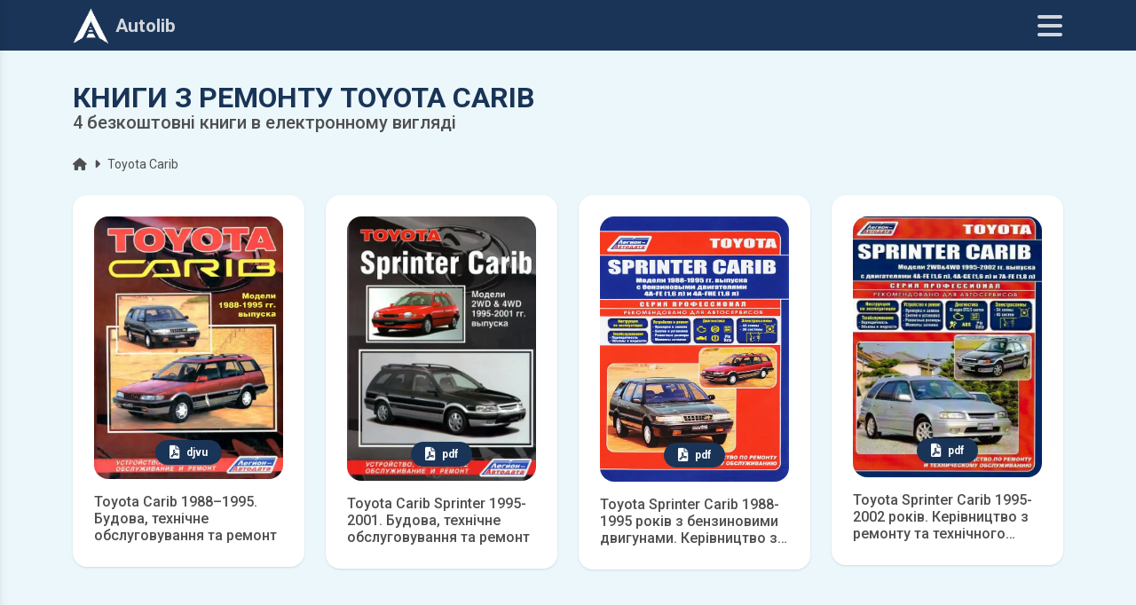

--- FILE ---
content_type: text/html; charset=UTF-8
request_url: https://autolib.net/books.php?mark=Toyota&model=Toyota-Carib
body_size: 13015
content:
<!DOCTYPE html>
<html lang="uk">
<head>
    
  
    <meta charset="utf-8">
  <meta name="viewport" content="width=device-width, initial-scale=1">
  <meta http-equiv="X-UA-Compatible" content="ie=edge">
  <meta name="author" content="autolib.net">
  <meta name="theme-color" content="#193456">
  <meta property="og:type" content="website">
  <meta name="rating" content="General">

  <meta property="og:url" content="https://autolib.net/books.php?mark=Toyota&model=Toyota-Carib">
  <meta property="og:type" content="website">
  <meta property="og:title" content="Книги з ремонту Toyota Carib | Завантажити в електронному вигляді">
  <meta property="og:image" content="">
  <meta property="og:image:alt" content="Книги з ремонту Toyota Carib | Завантажити в електронному вигляді">
  <meta property="og:description" content="Завантажуйте безкоштовно електронну книгу з ремонту, технічного обслуговування та експлуатації Toyota Carib.">
  <meta property="og:site_name" content="autolib.net">
  <meta property="og:locale" content="uk_UA">
  <meta property="article:author" content="autolib.net">

  <link rel="preconnect" href="https://www.google-analytics.com">
  <link rel="preconnect" href="https://www.googletagmanager.com">
  <link rel="shortcut icon" href="https://autolib.net/favicon.ico">

  <title>Книги з ремонту Toyota Carib | Завантажити в електронному вигляді</title>
  <meta name="description" content="Завантажуйте безкоштовно електронну книгу з ремонту, технічного обслуговування та експлуатації Toyota Carib.">
  <link rel="canonical" href="https://autolib.net/books.php?mark=Toyota&model=Toyota-Carib">

  <link rel="stylesheet" href="https://autolib.net/mdb/css/mdb.min.css">
  <link rel="stylesheet" href="https://autolib.net/mdb/css/style.css?2">
  <link rel="stylesheet" href="https://autolib.net/mdb/css/swiper-bundle.min.css">
  <link rel="stylesheet" href="https://fonts.googleapis.com/css2?family=Roboto:wght@300;400;500;700&display=swap">
  <link rel="stylesheet" href="https://cdnjs.cloudflare.com/ajax/libs/font-awesome/6.0.0/css/all.min.css">
  
  <!-- Google Analytics -->
    <script async src="https://www.googletagmanager.com/gtag/js?id=UA-100949887-2"></script>
    <script>
      window.dataLayer = window.dataLayer || [];
      function gtag(){dataLayer.push(arguments);}
      gtag('js', new Date());
      gtag('config', 'UA-100949887-2');
    </script>
  <!-- Google Analytics -->


  <!-- Google заставки -->	
    <script async src="//pagead2.googlesyndication.com/pagead/js/adsbygoogle.js"></script>
    <script>
        (adsbygoogle = window.adsbygoogle || []).push({
              google_ad_client: "ca-pub-5274271452941816",
              enable_page_level_ads: true
        });
    </script>
  <!-- Google заставки -->	
  <script async src="https://fundingchoicesmessages.google.com/i/pub-5274271452941816?ers=1" nonce="tr7Her6SRxetXW1nV_ARcQ"></script><script nonce="tr7Her6SRxetXW1nV_ARcQ">(function() {function signalGooglefcPresent() {if (!window.frames['googlefcPresent']) {if (document.body) {const iframe = document.createElement('iframe'); iframe.style = 'width: 0; height: 0; border: none; z-index: -1000; left: -1000px; top: -1000px;'; iframe.style.display = 'none'; iframe.name = 'googlefcPresent'; document.body.appendChild(iframe);} else {setTimeout(signalGooglefcPresent, 0);}}}signalGooglefcPresent();})();</script>  <script type="application/ld+json">
    {
      "@context": "http://schema.org",
      "@type": "BreadcrumbList",
      "itemListElement": [
        {
          "@type": "ListItem",
          "position": 1,
          "name": "autolib.net",
          "item": "https://autolib.net"
        },{"@type":"ListItem","position":3,"name":"Книги з ремонту Toyota Carib","item":"https://autolib.net/books.php?mark=Toyota&model=Toyota-Carib"}      ]
    }
  </script>
</head>
<body>
  <header>
        <nav class="navbar navbar-expand-lg fixed-top navbar-scroll shadow-0">
      <div class="container d-flex">
        <a class="navbar-brand me-auto brand" href="https://autolib.net"><img src="/images/logo-50.png" alt="autolib.net" class="img-fluid me-2" width="40" height="40">Autolib</a>
        <div class="icons d-flex align-items-center">
          <button class="mynavbar ms-4" type="button" data-mdb-toggle="sidenav" data-mdb-target="#sidenav" aria-expanded="false" aria-label="Меню"><i class="fas fa-bars navbaricons"></i></button>
        </div>
      </div>
    </nav>
    <nav id="sidenav" class="sidenav">
            <div class="accordion dark-grey-text"><span>Acura</span><i class="fas fa-angle-down"></i></div>
<div class="panel">
<p><a class="d-block dark-grey-text text-truncate stretched-link" href="books.php?mark=Acura&model=Acura-MDX">Acura MDX</a></p>
<p><a class="d-block dark-grey-text text-truncate stretched-link" href="books.php?mark=Acura&model=Acura-RSX">Acura RSX</a></p>
</div>
<div class="accordion dark-grey-text"><span>Alfa Romeo</span><i class="fas fa-angle-down"></i></div>
<div class="panel">
<p><a class="d-block dark-grey-text text-truncate stretched-link" href="books.php?mark=Alfa-Romeo&model=Alfa-Romeo-156">Alfa Romeo 156</a></p>
<p><a class="d-block dark-grey-text text-truncate stretched-link" href="books.php?mark=Alfa-Romeo&model=Alfa-Romeo-33">Alfa Romeo 33</a></p>
</div>
<div class="accordion dark-grey-text"><span>Audi</span><i class="fas fa-angle-down"></i></div>
<div class="panel">
<p><a class="d-block dark-grey-text text-truncate stretched-link" href="books.php?mark=Audi&model=Audi-100">Audi 100</a></p>
<p><a class="d-block dark-grey-text text-truncate stretched-link" href="books.php?mark=Audi&model=Audi-200">Audi 200</a></p>
<p><a class="d-block dark-grey-text text-truncate stretched-link" href="books.php?mark=Audi&model=Audi-80">Audi 80</a></p>
<p><a class="d-block dark-grey-text text-truncate stretched-link" href="books.php?mark=Audi&model=Audi-90">Audi 90</a></p>
<p><a class="d-block dark-grey-text text-truncate stretched-link" href="books.php?mark=Audi&model=Audi-A2">Audi A2</a></p>
<p><a class="d-block dark-grey-text text-truncate stretched-link" href="books.php?mark=Audi&model=Audi-A3">Audi A3</a></p>
<p><a class="d-block dark-grey-text text-truncate stretched-link" href="books.php?mark=Audi&model=Audi-A4">Audi A4</a></p>
<p><a class="d-block dark-grey-text text-truncate stretched-link" href="books.php?mark=Audi&model=Audi-A6">Audi A6</a></p>
<p><a class="d-block dark-grey-text text-truncate stretched-link" href="books.php?mark=Audi&model=Audi-A8">Audi A8</a></p>
<p><a class="d-block dark-grey-text text-truncate stretched-link" href="books.php?mark=Audi&model=Audi-Q5">Audi Q5</a></p>
<p><a class="d-block dark-grey-text text-truncate stretched-link" href="books.php?mark=Audi&model=Audi-Q7">Audi Q7</a></p>
<p><a class="d-block dark-grey-text text-truncate stretched-link" href="books.php?mark=Audi&model=Audi-S3">Audi S3</a></p>
<p><a class="d-block dark-grey-text text-truncate stretched-link" href="books.php?mark=Audi&model=Audi-S4">Audi S4</a></p>
</div>
<div class="accordion dark-grey-text"><span>BMW</span><i class="fas fa-angle-down"></i></div>
<div class="panel">
<p><a class="d-block dark-grey-text text-truncate stretched-link" href="books.php?mark=BMW&model=BMW-1">BMW 1</a></p>
<p><a class="d-block dark-grey-text text-truncate stretched-link" href="books.php?mark=BMW&model=BMW-3">BMW 3</a></p>
<p><a class="d-block dark-grey-text text-truncate stretched-link" href="books.php?mark=BMW&model=BMW-5">BMW 5</a></p>
<p><a class="d-block dark-grey-text text-truncate stretched-link" href="books.php?mark=BMW&model=BMW-7">BMW 7</a></p>
<p><a class="d-block dark-grey-text text-truncate stretched-link" href="books.php?mark=BMW&model=BMW-X3">BMW X3</a></p>
<p><a class="d-block dark-grey-text text-truncate stretched-link" href="books.php?mark=BMW&model=BMW-X5">BMW X5</a></p>
<p><a class="d-block dark-grey-text text-truncate stretched-link" href="books.php?mark=BMW&model=Двигуни-BMW">Двигуни BMW</a></p>
</div>
<div class="accordion dark-grey-text"><span>Cadillac</span><i class="fas fa-angle-down"></i></div>
<div class="panel">
<p><a class="d-block dark-grey-text text-truncate stretched-link" href="books.php?mark=Cadillac&model=Cadillac-Escalade">Cadillac Escalade</a></p>
</div>
<div class="accordion dark-grey-text"><span>Chery</span><i class="fas fa-angle-down"></i></div>
<div class="panel">
<p><a class="d-block dark-grey-text text-truncate stretched-link" href="books.php?mark=Chery&model=Chery-Amulet">Chery Amulet</a></p>
<p><a class="d-block dark-grey-text text-truncate stretched-link" href="books.php?mark=Chery&model=Chery-Fora">Chery Fora</a></p>
<p><a class="d-block dark-grey-text text-truncate stretched-link" href="books.php?mark=Chery&model=Chery-Indis">Chery Indis</a></p>
<p><a class="d-block dark-grey-text text-truncate stretched-link" href="books.php?mark=Chery&model=Chery-Tiggo">Chery Tiggo</a></p>
</div>
<div class="accordion dark-grey-text"><span>Chevrolet</span><i class="fas fa-angle-down"></i></div>
<div class="panel">
<p><a class="d-block dark-grey-text text-truncate stretched-link" href="books.php?mark=Chevrolet&model=Chevrolet-Aveo">Chevrolet Aveo</a></p>
<p><a class="d-block dark-grey-text text-truncate stretched-link" href="books.php?mark=Chevrolet&model=Chevrolet-Blazer">Chevrolet Blazer</a></p>
<p><a class="d-block dark-grey-text text-truncate stretched-link" href="books.php?mark=Chevrolet&model=Chevrolet-Cavalier">Chevrolet Cavalier</a></p>
<p><a class="d-block dark-grey-text text-truncate stretched-link" href="books.php?mark=Chevrolet&model=Chevrolet-Cobalt">Chevrolet Cobalt</a></p>
<p><a class="d-block dark-grey-text text-truncate stretched-link" href="books.php?mark=Chevrolet&model=Chevrolet-Cruze">Chevrolet Cruze</a></p>
<p><a class="d-block dark-grey-text text-truncate stretched-link" href="books.php?mark=Chevrolet&model=Chevrolet-Lacetti">Chevrolet Lacetti</a></p>
<p><a class="d-block dark-grey-text text-truncate stretched-link" href="books.php?mark=Chevrolet&model=Chevrolet-Lanos">Chevrolet Lanos</a></p>
<p><a class="d-block dark-grey-text text-truncate stretched-link" href="books.php?mark=Chevrolet&model=Chevrolet-Lumina">Chevrolet Lumina</a></p>
<p><a class="d-block dark-grey-text text-truncate stretched-link" href="books.php?mark=Chevrolet&model=Chevrolet-Niva">Chevrolet Niva</a></p>
<p><a class="d-block dark-grey-text text-truncate stretched-link" href="books.php?mark=Chevrolet&model=Chevrolet-Orlando">Chevrolet Orlando</a></p>
<p><a class="d-block dark-grey-text text-truncate stretched-link" href="books.php?mark=Chevrolet&model=Chevrolet-Pick-up">Chevrolet Pick-up</a></p>
<p><a class="d-block dark-grey-text text-truncate stretched-link" href="books.php?mark=Chevrolet&model=Chevrolet-Rezzo">Chevrolet Rezzo</a></p>
<p><a class="d-block dark-grey-text text-truncate stretched-link" href="books.php?mark=Chevrolet&model=Chevrolet-Spark">Chevrolet Spark</a></p>
<p><a class="d-block dark-grey-text text-truncate stretched-link" href="books.php?mark=Chevrolet&model=Chevrolet-Suburban">Chevrolet Suburban</a></p>
<p><a class="d-block dark-grey-text text-truncate stretched-link" href="books.php?mark=Chevrolet&model=Chevrolet-Tahoe">Chevrolet Tahoe</a></p>
<p><a class="d-block dark-grey-text text-truncate stretched-link" href="books.php?mark=Chevrolet&model=Chevrolet-Tracker">Chevrolet Tracker</a></p>
<p><a class="d-block dark-grey-text text-truncate stretched-link" href="books.php?mark=Chevrolet&model=Chevrolet-TrailBlazer">Chevrolet TrailBlazer</a></p>
<p><a class="d-block dark-grey-text text-truncate stretched-link" href="books.php?mark=Chevrolet&model=Chevrolet-Venture">Chevrolet Venture</a></p>
</div>
<div class="accordion dark-grey-text"><span>Chrysler</span><i class="fas fa-angle-down"></i></div>
<div class="panel">
<p><a class="d-block dark-grey-text text-truncate stretched-link" href="books.php?mark=Chrysler&model=Chrysler-300">Chrysler 300</a></p>
<p><a class="d-block dark-grey-text text-truncate stretched-link" href="books.php?mark=Chrysler&model=Chrysler-300C">Chrysler 300C</a></p>
<p><a class="d-block dark-grey-text text-truncate stretched-link" href="books.php?mark=Chrysler&model=Chrysler-300M">Chrysler 300M</a></p>
<p><a class="d-block dark-grey-text text-truncate stretched-link" href="books.php?mark=Chrysler&model=Chrysler-Cirrus">Chrysler Cirrus</a></p>
<p><a class="d-block dark-grey-text text-truncate stretched-link" href="books.php?mark=Chrysler&model=Chrysler-Concorde">Chrysler Concorde</a></p>
<p><a class="d-block dark-grey-text text-truncate stretched-link" href="books.php?mark=Chrysler&model=Chrysler-LHS">Chrysler LHS</a></p>
<p><a class="d-block dark-grey-text text-truncate stretched-link" href="books.php?mark=Chrysler&model=Chrysler-PT-Cruiser">Chrysler PT Cruiser</a></p>
<p><a class="d-block dark-grey-text text-truncate stretched-link" href="books.php?mark=Chrysler&model=Chrysler-Sebring">Chrysler Sebring</a></p>
<p><a class="d-block dark-grey-text text-truncate stretched-link" href="books.php?mark=Chrysler&model=Chrysler-Town-Country">Chrysler Town Country</a></p>
<p><a class="d-block dark-grey-text text-truncate stretched-link" href="books.php?mark=Chrysler&model=Chrysler-Voyager">Chrysler Voyager</a></p>
</div>
<div class="accordion dark-grey-text"><span>Citroen</span><i class="fas fa-angle-down"></i></div>
<div class="panel">
<p><a class="d-block dark-grey-text text-truncate stretched-link" href="books.php?mark=Citroen&model=Citroen-Ax">Citroen Ax</a></p>
<p><a class="d-block dark-grey-text text-truncate stretched-link" href="books.php?mark=Citroen&model=Citroen-Berlingo">Citroen Berlingo</a></p>
<p><a class="d-block dark-grey-text text-truncate stretched-link" href="books.php?mark=Citroen&model=Citroen-BX">Citroen BX</a></p>
<p><a class="d-block dark-grey-text text-truncate stretched-link" href="books.php?mark=Citroen&model=Citroen-C-Crosser">Citroen C-Crosser</a></p>
<p><a class="d-block dark-grey-text text-truncate stretched-link" href="books.php?mark=Citroen&model=Citroen-C25">Citroen C25</a></p>
<p><a class="d-block dark-grey-text text-truncate stretched-link" href="books.php?mark=Citroen&model=Citroen-C4">Citroen C4</a></p>
<p><a class="d-block dark-grey-text text-truncate stretched-link" href="books.php?mark=Citroen&model=Citroen-C5">Citroen C5</a></p>
<p><a class="d-block dark-grey-text text-truncate stretched-link" href="books.php?mark=Citroen&model=Citroen-C8">Citroen C8</a></p>
<p><a class="d-block dark-grey-text text-truncate stretched-link" href="books.php?mark=Citroen&model=Citroen-Evasion">Citroen Evasion</a></p>
<p><a class="d-block dark-grey-text text-truncate stretched-link" href="books.php?mark=Citroen&model=Citroen-Jumper">Citroen Jumper</a></p>
<p><a class="d-block dark-grey-text text-truncate stretched-link" href="books.php?mark=Citroen&model=Citroen-Jumpy">Citroen Jumpy</a></p>
<p><a class="d-block dark-grey-text text-truncate stretched-link" href="books.php?mark=Citroen&model=Citroen-Xantia">Citroen Xantia</a></p>
<p><a class="d-block dark-grey-text text-truncate stretched-link" href="books.php?mark=Citroen&model=Citroen-XM">Citroen XM</a></p>
<p><a class="d-block dark-grey-text text-truncate stretched-link" href="books.php?mark=Citroen&model=Citroen-Xsara">Citroen Xsara</a></p>
<p><a class="d-block dark-grey-text text-truncate stretched-link" href="books.php?mark=Citroen&model=Citroen-ZX">Citroen ZX</a></p>
</div>
<div class="accordion dark-grey-text"><span>Dacia</span><i class="fas fa-angle-down"></i></div>
<div class="panel">
<p><a class="d-block dark-grey-text text-truncate stretched-link" href="books.php?mark=Dacia&model=Dacia-Duster">Dacia Duster</a></p>
<p><a class="d-block dark-grey-text text-truncate stretched-link" href="books.php?mark=Dacia&model=Dacia-Sandero">Dacia Sandero</a></p>
</div>
<div class="accordion dark-grey-text"><span>Daewoo</span><i class="fas fa-angle-down"></i></div>
<div class="panel">
<p><a class="d-block dark-grey-text text-truncate stretched-link" href="books.php?mark=Daewoo&model=Daewoo-Assol">Daewoo Assol</a></p>
<p><a class="d-block dark-grey-text text-truncate stretched-link" href="books.php?mark=Daewoo&model=Daewoo-Espero">Daewoo Espero</a></p>
<p><a class="d-block dark-grey-text text-truncate stretched-link" href="books.php?mark=Daewoo&model=Daewoo-Gentra">Daewoo Gentra</a></p>
<p><a class="d-block dark-grey-text text-truncate stretched-link" href="books.php?mark=Daewoo&model=Daewoo-Kalos">Daewoo Kalos</a></p>
<p><a class="d-block dark-grey-text text-truncate stretched-link" href="books.php?mark=Daewoo&model=Daewoo-Lacetti">Daewoo Lacetti</a></p>
<p><a class="d-block dark-grey-text text-truncate stretched-link" href="books.php?mark=Daewoo&model=Daewoo-Lanos">Daewoo Lanos</a></p>
<p><a class="d-block dark-grey-text text-truncate stretched-link" href="books.php?mark=Daewoo&model=Daewoo-Matiz">Daewoo Matiz</a></p>
<p><a class="d-block dark-grey-text text-truncate stretched-link" href="books.php?mark=Daewoo&model=Daewoo-Nexia">Daewoo Nexia</a></p>
<p><a class="d-block dark-grey-text text-truncate stretched-link" href="books.php?mark=Daewoo&model=Daewoo-Nubira">Daewoo Nubira</a></p>
<p><a class="d-block dark-grey-text text-truncate stretched-link" href="books.php?mark=Daewoo&model=Daewoo-Sens">Daewoo Sens</a></p>
<p><a class="d-block dark-grey-text text-truncate stretched-link" href="books.php?mark=Daewoo&model=Daewoo-Tacuma">Daewoo Tacuma</a></p>
<p><a class="d-block dark-grey-text text-truncate stretched-link" href="books.php?mark=Daewoo&model=Daewoo-Tico">Daewoo Tico</a></p>
</div>
<div class="accordion dark-grey-text"><span>Daihatsu</span><i class="fas fa-angle-down"></i></div>
<div class="panel">
<p><a class="d-block dark-grey-text text-truncate stretched-link" href="books.php?mark=Daihatsu&model=Daihatsu-Be-Go">Daihatsu Be-Go</a></p>
<p><a class="d-block dark-grey-text text-truncate stretched-link" href="books.php?mark=Daihatsu&model=Daihatsu-Boon">Daihatsu Boon</a></p>
<p><a class="d-block dark-grey-text text-truncate stretched-link" href="books.php?mark=Daihatsu&model=Daihatsu-Sirion">Daihatsu Sirion</a></p>
<p><a class="d-block dark-grey-text text-truncate stretched-link" href="books.php?mark=Daihatsu&model=Daihatsu-Terios">Daihatsu Terios</a></p>
<p><a class="d-block dark-grey-text text-truncate stretched-link" href="books.php?mark=Daihatsu&model=Daihatsu-YRV">Daihatsu YRV</a></p>
</div>
<div class="accordion dark-grey-text"><span>Datsun</span><i class="fas fa-angle-down"></i></div>
<div class="panel">
<p><a class="d-block dark-grey-text text-truncate stretched-link" href="books.php?mark=Datsun&model=Datsun-mi---DO">Datsun mi - DO</a></p>
<p><a class="d-block dark-grey-text text-truncate stretched-link" href="books.php?mark=Datsun&model=Datsun-on---DO">Datsun on - DO</a></p>
</div>
<div class="accordion dark-grey-text"><span>Dodge</span><i class="fas fa-angle-down"></i></div>
<div class="panel">
<p><a class="d-block dark-grey-text text-truncate stretched-link" href="books.php?mark=Dodge&model=Dodge-Caravan">Dodge Caravan</a></p>
<p><a class="d-block dark-grey-text text-truncate stretched-link" href="books.php?mark=Dodge&model=Dodge-Charger">Dodge Charger</a></p>
<p><a class="d-block dark-grey-text text-truncate stretched-link" href="books.php?mark=Dodge&model=Dodge-Intrepid">Dodge Intrepid</a></p>
<p><a class="d-block dark-grey-text text-truncate stretched-link" href="books.php?mark=Dodge&model=Dodge-Magnum">Dodge Magnum</a></p>
<p><a class="d-block dark-grey-text text-truncate stretched-link" href="books.php?mark=Dodge&model=Dodge-Neon">Dodge Neon</a></p>
<p><a class="d-block dark-grey-text text-truncate stretched-link" href="books.php?mark=Dodge&model=Dodge-Plymouth">Dodge Plymouth</a></p>
<p><a class="d-block dark-grey-text text-truncate stretched-link" href="books.php?mark=Dodge&model=Dodge-Stratus">Dodge Stratus</a></p>
</div>
<div class="accordion dark-grey-text"><span>Dong Feng</span><i class="fas fa-angle-down"></i></div>
<div class="panel">
<p><a class="d-block dark-grey-text text-truncate stretched-link" href="books.php?mark=Dong-Feng&model=Dong-Feng-1030">Dong Feng 1030</a></p>
</div>
<div class="accordion dark-grey-text"><span>Fiat</span><i class="fas fa-angle-down"></i></div>
<div class="panel">
<p><a class="d-block dark-grey-text text-truncate stretched-link" href="books.php?mark=Fiat&model=Fiat-127">Fiat 127</a></p>
<p><a class="d-block dark-grey-text text-truncate stretched-link" href="books.php?mark=Fiat&model=Fiat-Albea">Fiat Albea</a></p>
<p><a class="d-block dark-grey-text text-truncate stretched-link" href="books.php?mark=Fiat&model=Fiat-Croma">Fiat Croma</a></p>
<p><a class="d-block dark-grey-text text-truncate stretched-link" href="books.php?mark=Fiat&model=Fiat-Doblo">Fiat Doblo</a></p>
<p><a class="d-block dark-grey-text text-truncate stretched-link" href="books.php?mark=Fiat&model=Fiat-Ducato">Fiat Ducato</a></p>
<p><a class="d-block dark-grey-text text-truncate stretched-link" href="books.php?mark=Fiat&model=Fiat-Marea">Fiat Marea</a></p>
<p><a class="d-block dark-grey-text text-truncate stretched-link" href="books.php?mark=Fiat&model=Fiat-Multipla">Fiat Multipla</a></p>
<p><a class="d-block dark-grey-text text-truncate stretched-link" href="books.php?mark=Fiat&model=Fiat-Palio">Fiat Palio</a></p>
<p><a class="d-block dark-grey-text text-truncate stretched-link" href="books.php?mark=Fiat&model=Fiat-Punto">Fiat Punto</a></p>
<p><a class="d-block dark-grey-text text-truncate stretched-link" href="books.php?mark=Fiat&model=Fiat-Scudo">Fiat Scudo</a></p>
<p><a class="d-block dark-grey-text text-truncate stretched-link" href="books.php?mark=Fiat&model=Fiat-Sedici">Fiat Sedici</a></p>
<p><a class="d-block dark-grey-text text-truncate stretched-link" href="books.php?mark=Fiat&model=Fiat-Siena">Fiat Siena</a></p>
<p><a class="d-block dark-grey-text text-truncate stretched-link" href="books.php?mark=Fiat&model=Fiat-Stilo">Fiat Stilo</a></p>
<p><a class="d-block dark-grey-text text-truncate stretched-link" href="books.php?mark=Fiat&model=Fiat-Tempra">Fiat Tempra</a></p>
<p><a class="d-block dark-grey-text text-truncate stretched-link" href="books.php?mark=Fiat&model=Fiat-Tipo">Fiat Tipo</a></p>
<p><a class="d-block dark-grey-text text-truncate stretched-link" href="books.php?mark=Fiat&model=Fiat-Ulysse">Fiat Ulysse</a></p>
</div>
<div class="accordion dark-grey-text"><span>Ford</span><i class="fas fa-angle-down"></i></div>
<div class="panel">
<p><a class="d-block dark-grey-text text-truncate stretched-link" href="books.php?mark=Ford&model=Ford-Bronco">Ford Bronco</a></p>
<p><a class="d-block dark-grey-text text-truncate stretched-link" href="books.php?mark=Ford&model=Ford-C-Max">Ford C-Max</a></p>
<p><a class="d-block dark-grey-text text-truncate stretched-link" href="books.php?mark=Ford&model=Ford-Escape">Ford Escape</a></p>
<p><a class="d-block dark-grey-text text-truncate stretched-link" href="books.php?mark=Ford&model=Ford-Escort">Ford Escort</a></p>
<p><a class="d-block dark-grey-text text-truncate stretched-link" href="books.php?mark=Ford&model=Ford-Expedition">Ford Expedition</a></p>
<p><a class="d-block dark-grey-text text-truncate stretched-link" href="books.php?mark=Ford&model=Ford-Explorer">Ford Explorer</a></p>
<p><a class="d-block dark-grey-text text-truncate stretched-link" href="books.php?mark=Ford&model=Ford-Fiesta">Ford Fiesta</a></p>
<p><a class="d-block dark-grey-text text-truncate stretched-link" href="books.php?mark=Ford&model=Ford-Focus">Ford Focus</a></p>
<p><a class="d-block dark-grey-text text-truncate stretched-link" href="books.php?mark=Ford&model=Ford-Freda">Ford Freda</a></p>
<p><a class="d-block dark-grey-text text-truncate stretched-link" href="books.php?mark=Ford&model=Ford-Fusion">Ford Fusion</a></p>
<p><a class="d-block dark-grey-text text-truncate stretched-link" href="books.php?mark=Ford&model=Ford-Galaxy">Ford Galaxy</a></p>
<p><a class="d-block dark-grey-text text-truncate stretched-link" href="books.php?mark=Ford&model=Ford-Granada">Ford Granada</a></p>
<p><a class="d-block dark-grey-text text-truncate stretched-link" href="books.php?mark=Ford&model=Ford-Ka">Ford Ka</a></p>
<p><a class="d-block dark-grey-text text-truncate stretched-link" href="books.php?mark=Ford&model=Ford-Kuga">Ford Kuga</a></p>
<p><a class="d-block dark-grey-text text-truncate stretched-link" href="books.php?mark=Ford&model=Ford-Maverick">Ford Maverick</a></p>
<p><a class="d-block dark-grey-text text-truncate stretched-link" href="books.php?mark=Ford&model=Ford-Mondeo">Ford Mondeo</a></p>
<p><a class="d-block dark-grey-text text-truncate stretched-link" href="books.php?mark=Ford&model=Ford-Mustang">Ford Mustang</a></p>
<p><a class="d-block dark-grey-text text-truncate stretched-link" href="books.php?mark=Ford&model=Ford-Orion">Ford Orion</a></p>
<p><a class="d-block dark-grey-text text-truncate stretched-link" href="books.php?mark=Ford&model=Ford-Pick-Ups">Ford Pick-Ups</a></p>
<p><a class="d-block dark-grey-text text-truncate stretched-link" href="books.php?mark=Ford&model=Ford-Probe">Ford Probe</a></p>
<p><a class="d-block dark-grey-text text-truncate stretched-link" href="books.php?mark=Ford&model=Ford-Ranger">Ford Ranger</a></p>
<p><a class="d-block dark-grey-text text-truncate stretched-link" href="books.php?mark=Ford&model=Ford-S-Max">Ford S-Max</a></p>
<p><a class="d-block dark-grey-text text-truncate stretched-link" href="books.php?mark=Ford&model=Ford-Scorpio">Ford Scorpio</a></p>
<p><a class="d-block dark-grey-text text-truncate stretched-link" href="books.php?mark=Ford&model=Ford-Sierra">Ford Sierra</a></p>
<p><a class="d-block dark-grey-text text-truncate stretched-link" href="books.php?mark=Ford&model=Ford-Tourneo">Ford Tourneo</a></p>
<p><a class="d-block dark-grey-text text-truncate stretched-link" href="books.php?mark=Ford&model=Ford-Transit">Ford Transit</a></p>
<p><a class="d-block dark-grey-text text-truncate stretched-link" href="books.php?mark=Ford&model=Ford-Windstar">Ford Windstar</a></p>
</div>
<div class="accordion dark-grey-text"><span>Foton</span><i class="fas fa-angle-down"></i></div>
<div class="panel">
<p><a class="d-block dark-grey-text text-truncate stretched-link" href="books.php?mark=Foton&model=Foton-Ollin">Foton Ollin</a></p>
</div>
<div class="accordion dark-grey-text"><span>Geely</span><i class="fas fa-angle-down"></i></div>
<div class="panel">
<p><a class="d-block dark-grey-text text-truncate stretched-link" href="books.php?mark=Geely&model=Geely-MK">Geely MK</a></p>
</div>
<div class="accordion dark-grey-text"><span>GMC</span><i class="fas fa-angle-down"></i></div>
<div class="panel">
<p><a class="d-block dark-grey-text text-truncate stretched-link" href="books.php?mark=GMC&model=GMC-Yukon">GMC Yukon</a></p>
</div>
<div class="accordion dark-grey-text"><span>Great Wall</span><i class="fas fa-angle-down"></i></div>
<div class="panel">
<p><a class="d-block dark-grey-text text-truncate stretched-link" href="books.php?mark=Great-Wall&model=Great-Wall-Hover">Great Wall Hover</a></p>
<p><a class="d-block dark-grey-text text-truncate stretched-link" href="books.php?mark=Great-Wall&model=Great-Wall-Safe">Great Wall Safe</a></p>
</div>
<div class="accordion dark-grey-text"><span>Hino</span><i class="fas fa-angle-down"></i></div>
<div class="panel">
<p><a class="d-block dark-grey-text text-truncate stretched-link" href="books.php?mark=Hino&model=Hino-Ranger">Hino Ranger</a></p>
<p><a class="d-block dark-grey-text text-truncate stretched-link" href="books.php?mark=Hino&model=Двигуни-Hino">Двигуни Hino</a></p>
</div>
<div class="accordion dark-grey-text"><span>Honda</span><i class="fas fa-angle-down"></i></div>
<div class="panel">
<p><a class="d-block dark-grey-text text-truncate stretched-link" href="books.php?mark=Honda&model=Honda-Accord">Honda Accord</a></p>
<p><a class="d-block dark-grey-text text-truncate stretched-link" href="books.php?mark=Honda&model=Honda-Airwave">Honda Airwave</a></p>
<p><a class="d-block dark-grey-text text-truncate stretched-link" href="books.php?mark=Honda&model=Honda-Avancier">Honda Avancier</a></p>
<p><a class="d-block dark-grey-text text-truncate stretched-link" href="books.php?mark=Honda&model=Honda-Capa">Honda Capa</a></p>
<p><a class="d-block dark-grey-text text-truncate stretched-link" href="books.php?mark=Honda&model=Honda-Civic">Honda Civic</a></p>
<p><a class="d-block dark-grey-text text-truncate stretched-link" href="books.php?mark=Honda&model=Honda-CR-V">Honda CR-V</a></p>
<p><a class="d-block dark-grey-text text-truncate stretched-link" href="books.php?mark=Honda&model=Honda-CRX">Honda CRX</a></p>
<p><a class="d-block dark-grey-text text-truncate stretched-link" href="books.php?mark=Honda&model=Honda-Domani">Honda Domani</a></p>
<p><a class="d-block dark-grey-text text-truncate stretched-link" href="books.php?mark=Honda&model=Honda-Edix">Honda Edix</a></p>
<p><a class="d-block dark-grey-text text-truncate stretched-link" href="books.php?mark=Honda&model=Honda-Element">Honda Element</a></p>
<p><a class="d-block dark-grey-text text-truncate stretched-link" href="books.php?mark=Honda&model=Honda-Fit">Honda Fit</a></p>
<p><a class="d-block dark-grey-text text-truncate stretched-link" href="books.php?mark=Honda&model=Honda-HR-V">Honda HR-V</a></p>
<p><a class="d-block dark-grey-text text-truncate stretched-link" href="books.php?mark=Honda&model=Honda-Inspire">Honda Inspire</a></p>
<p><a class="d-block dark-grey-text text-truncate stretched-link" href="books.php?mark=Honda&model=Honda-Integra">Honda Integra</a></p>
<p><a class="d-block dark-grey-text text-truncate stretched-link" href="books.php?mark=Honda&model=Honda-Jazz">Honda Jazz</a></p>
<p><a class="d-block dark-grey-text text-truncate stretched-link" href="books.php?mark=Honda&model=Honda-Logo">Honda Logo</a></p>
<p><a class="d-block dark-grey-text text-truncate stretched-link" href="books.php?mark=Honda&model=Honda-Mobilio">Honda Mobilio</a></p>
<p><a class="d-block dark-grey-text text-truncate stretched-link" href="books.php?mark=Honda&model=Honda-Moto">Honda Moto</a></p>
<p><a class="d-block dark-grey-text text-truncate stretched-link" href="books.php?mark=Honda&model=Honda-Odyssey">Honda Odyssey</a></p>
<p><a class="d-block dark-grey-text text-truncate stretched-link" href="books.php?mark=Honda&model=Honda-Orthia">Honda Orthia</a></p>
<p><a class="d-block dark-grey-text text-truncate stretched-link" href="books.php?mark=Honda&model=Honda-Partner">Honda Partner</a></p>
<p><a class="d-block dark-grey-text text-truncate stretched-link" href="books.php?mark=Honda&model=Honda-Pilot">Honda Pilot</a></p>
<p><a class="d-block dark-grey-text text-truncate stretched-link" href="books.php?mark=Honda&model=Honda-Prelude">Honda Prelude</a></p>
<p><a class="d-block dark-grey-text text-truncate stretched-link" href="books.php?mark=Honda&model=Honda-Ridgeline">Honda Ridgeline</a></p>
<p><a class="d-block dark-grey-text text-truncate stretched-link" href="books.php?mark=Honda&model=Honda-S-MX">Honda S-MX</a></p>
<p><a class="d-block dark-grey-text text-truncate stretched-link" href="books.php?mark=Honda&model=Honda-StepWGN">Honda StepWGN</a></p>
<p><a class="d-block dark-grey-text text-truncate stretched-link" href="books.php?mark=Honda&model=Honda-Stream">Honda Stream</a></p>
<p><a class="d-block dark-grey-text text-truncate stretched-link" href="books.php?mark=Honda&model=Honda-Torneo">Honda Torneo</a></p>
<p><a class="d-block dark-grey-text text-truncate stretched-link" href="books.php?mark=Honda&model=Двигуни-Honda">Двигуни Honda</a></p>
</div>
<div class="accordion dark-grey-text"><span>Hummer</span><i class="fas fa-angle-down"></i></div>
<div class="panel">
<p><a class="d-block dark-grey-text text-truncate stretched-link" href="books.php?mark=Hummer&model=Hummer-H2">Hummer H2</a></p>
</div>
<div class="accordion dark-grey-text"><span>Hyundai</span><i class="fas fa-angle-down"></i></div>
<div class="panel">
<p><a class="d-block dark-grey-text text-truncate stretched-link" href="books.php?mark=Hyundai&model=Hyundai-Accent">Hyundai Accent</a></p>
<p><a class="d-block dark-grey-text text-truncate stretched-link" href="books.php?mark=Hyundai&model=Hyundai-County">Hyundai County</a></p>
<p><a class="d-block dark-grey-text text-truncate stretched-link" href="books.php?mark=Hyundai&model=Hyundai-Creta">Hyundai Creta</a></p>
<p><a class="d-block dark-grey-text text-truncate stretched-link" href="books.php?mark=Hyundai&model=Hyundai-Elantra">Hyundai Elantra</a></p>
<p><a class="d-block dark-grey-text text-truncate stretched-link" href="books.php?mark=Hyundai&model=Hyundai-Galloper">Hyundai Galloper</a></p>
<p><a class="d-block dark-grey-text text-truncate stretched-link" href="books.php?mark=Hyundai&model=Hyundai-Getz">Hyundai Getz</a></p>
<p><a class="d-block dark-grey-text text-truncate stretched-link" href="books.php?mark=Hyundai&model=Hyundai-Grace">Hyundai Grace</a></p>
<p><a class="d-block dark-grey-text text-truncate stretched-link" href="books.php?mark=Hyundai&model=Hyundai-H1">Hyundai H1</a></p>
<p><a class="d-block dark-grey-text text-truncate stretched-link" href="books.php?mark=Hyundai&model=Hyundai-H100">Hyundai H100</a></p>
<p><a class="d-block dark-grey-text text-truncate stretched-link" href="books.php?mark=Hyundai&model=Hyundai-i30">Hyundai i30</a></p>
<p><a class="d-block dark-grey-text text-truncate stretched-link" href="books.php?mark=Hyundai&model=Hyundai-Lantra">Hyundai Lantra</a></p>
<p><a class="d-block dark-grey-text text-truncate stretched-link" href="books.php?mark=Hyundai&model=Hyundai-Matrix">Hyundai Matrix</a></p>
<p><a class="d-block dark-grey-text text-truncate stretched-link" href="books.php?mark=Hyundai&model=Hyundai-Porter">Hyundai Porter</a></p>
<p><a class="d-block dark-grey-text text-truncate stretched-link" href="books.php?mark=Hyundai&model=Hyundai-Santa-Fe">Hyundai Santa Fe</a></p>
<p><a class="d-block dark-grey-text text-truncate stretched-link" href="books.php?mark=Hyundai&model=Hyundai-Solaris">Hyundai Solaris</a></p>
<p><a class="d-block dark-grey-text text-truncate stretched-link" href="books.php?mark=Hyundai&model=Hyundai-Sonata">Hyundai Sonata</a></p>
<p><a class="d-block dark-grey-text text-truncate stretched-link" href="books.php?mark=Hyundai&model=Hyundai-Starex">Hyundai Starex</a></p>
<p><a class="d-block dark-grey-text text-truncate stretched-link" href="books.php?mark=Hyundai&model=Hyundai-Terracan">Hyundai Terracan</a></p>
<p><a class="d-block dark-grey-text text-truncate stretched-link" href="books.php?mark=Hyundai&model=Hyundai-Tucson">Hyundai Tucson</a></p>
<p><a class="d-block dark-grey-text text-truncate stretched-link" href="books.php?mark=Hyundai&model=Двигуни-Hyundai">Двигуни Hyundai</a></p>
</div>
<div class="accordion dark-grey-text"><span>Infiniti</span><i class="fas fa-angle-down"></i></div>
<div class="panel">
<p><a class="d-block dark-grey-text text-truncate stretched-link" href="books.php?mark=Infiniti&model=Infiniti-FX35">Infiniti FX35</a></p>
<p><a class="d-block dark-grey-text text-truncate stretched-link" href="books.php?mark=Infiniti&model=Infiniti-FX45">Infiniti FX45</a></p>
</div>
<div class="accordion dark-grey-text"><span>Isuzu</span><i class="fas fa-angle-down"></i></div>
<div class="panel">
<p><a class="d-block dark-grey-text text-truncate stretched-link" href="books.php?mark=Isuzu&model=Isuzu-Bighorn">Isuzu Bighorn</a></p>
<p><a class="d-block dark-grey-text text-truncate stretched-link" href="books.php?mark=Isuzu&model=Isuzu-Elf">Isuzu Elf</a></p>
<p><a class="d-block dark-grey-text text-truncate stretched-link" href="books.php?mark=Isuzu&model=Isuzu-Forward">Isuzu Forward</a></p>
<p><a class="d-block dark-grey-text text-truncate stretched-link" href="books.php?mark=Isuzu&model=Isuzu-N-Series">Isuzu N-Series</a></p>
<p><a class="d-block dark-grey-text text-truncate stretched-link" href="books.php?mark=Isuzu&model=Isuzu-Trooper">Isuzu Trooper</a></p>
<p><a class="d-block dark-grey-text text-truncate stretched-link" href="books.php?mark=Isuzu&model=Двигуни-Isuzu">Двигуни Isuzu</a></p>
</div>
<div class="accordion dark-grey-text"><span>Iveco</span><i class="fas fa-angle-down"></i></div>
<div class="panel">
<p><a class="d-block dark-grey-text text-truncate stretched-link" href="books.php?mark=Iveco&model=Iveco-EuroCargo">Iveco EuroCargo</a></p>
<p><a class="d-block dark-grey-text text-truncate stretched-link" href="books.php?mark=Iveco&model=Iveco-Eurostar">Iveco Eurostar</a></p>
</div>
<div class="accordion dark-grey-text"><span>Jaguar</span><i class="fas fa-angle-down"></i></div>
<div class="panel">
<p><a class="d-block dark-grey-text text-truncate stretched-link" href="books.php?mark=Jaguar&model=Jaguar-XJ6">Jaguar XJ6</a></p>
</div>
<div class="accordion dark-grey-text"><span>Jeep</span><i class="fas fa-angle-down"></i></div>
<div class="panel">
<p><a class="d-block dark-grey-text text-truncate stretched-link" href="books.php?mark=Jeep&model=Jeep-Cherokee">Jeep Cherokee</a></p>
<p><a class="d-block dark-grey-text text-truncate stretched-link" href="books.php?mark=Jeep&model=Jeep-Grand-Cherokee">Jeep Grand Cherokee</a></p>
<p><a class="d-block dark-grey-text text-truncate stretched-link" href="books.php?mark=Jeep&model=Jeep-Liberty">Jeep Liberty</a></p>
<p><a class="d-block dark-grey-text text-truncate stretched-link" href="books.php?mark=Jeep&model=Jeep-Wrangler">Jeep Wrangler</a></p>
</div>
<div class="accordion dark-grey-text"><span>KIA</span><i class="fas fa-angle-down"></i></div>
<div class="panel">
<p><a class="d-block dark-grey-text text-truncate stretched-link" href="books.php?mark=KIA&model=KIA-Avella">KIA Avella</a></p>
<p><a class="d-block dark-grey-text text-truncate stretched-link" href="books.php?mark=KIA&model=KIA-Besta">KIA Besta</a></p>
<p><a class="d-block dark-grey-text text-truncate stretched-link" href="books.php?mark=KIA&model=KIA-Bongo">KIA Bongo</a></p>
<p><a class="d-block dark-grey-text text-truncate stretched-link" href="books.php?mark=KIA&model=KIA-Carnival">KIA Carnival</a></p>
<p><a class="d-block dark-grey-text text-truncate stretched-link" href="books.php?mark=KIA&model=KIA-Ceed">KIA Ceed</a></p>
<p><a class="d-block dark-grey-text text-truncate stretched-link" href="books.php?mark=KIA&model=KIA-Cerato">KIA Cerato</a></p>
<p><a class="d-block dark-grey-text text-truncate stretched-link" href="books.php?mark=KIA&model=KIA-Magentis">KIA Magentis</a></p>
<p><a class="d-block dark-grey-text text-truncate stretched-link" href="books.php?mark=KIA&model=KIA-Picanto">KIA Picanto</a></p>
<p><a class="d-block dark-grey-text text-truncate stretched-link" href="books.php?mark=KIA&model=KIA-Rio">KIA Rio</a></p>
<p><a class="d-block dark-grey-text text-truncate stretched-link" href="books.php?mark=KIA&model=KIA-Shuma">KIA Shuma</a></p>
<p><a class="d-block dark-grey-text text-truncate stretched-link" href="books.php?mark=KIA&model=KIA-Sorento">KIA Sorento</a></p>
<p><a class="d-block dark-grey-text text-truncate stretched-link" href="books.php?mark=KIA&model=KIA-Soul">KIA Soul</a></p>
<p><a class="d-block dark-grey-text text-truncate stretched-link" href="books.php?mark=KIA&model=KIA-Spectra">KIA Spectra</a></p>
<p><a class="d-block dark-grey-text text-truncate stretched-link" href="books.php?mark=KIA&model=KIA-Sportage">KIA Sportage</a></p>
</div>
<div class="accordion dark-grey-text"><span>Lancia</span><i class="fas fa-angle-down"></i></div>
<div class="panel">
<p><a class="d-block dark-grey-text text-truncate stretched-link" href="books.php?mark=Lancia&model=Lancia-Phedra">Lancia Phedra</a></p>
<p><a class="d-block dark-grey-text text-truncate stretched-link" href="books.php?mark=Lancia&model=Lancia-Zeta">Lancia Zeta</a></p>
</div>
<div class="accordion dark-grey-text"><span>Land Rover</span><i class="fas fa-angle-down"></i></div>
<div class="panel">
<p><a class="d-block dark-grey-text text-truncate stretched-link" href="books.php?mark=Land-Rover&model=Land-Rover-Defender">Land Rover Defender</a></p>
<p><a class="d-block dark-grey-text text-truncate stretched-link" href="books.php?mark=Land-Rover&model=Land-Rover-Discovery">Land Rover Discovery</a></p>
<p><a class="d-block dark-grey-text text-truncate stretched-link" href="books.php?mark=Land-Rover&model=Land-Rover-Freelander">Land Rover Freelander</a></p>
<p><a class="d-block dark-grey-text text-truncate stretched-link" href="books.php?mark=Land-Rover&model=Range-Rover">Range Rover</a></p>
</div>
<div class="accordion dark-grey-text"><span>Lexus</span><i class="fas fa-angle-down"></i></div>
<div class="panel">
<p><a class="d-block dark-grey-text text-truncate stretched-link" href="books.php?mark=Lexus&model=Lexus-ES">Lexus ES</a></p>
<p><a class="d-block dark-grey-text text-truncate stretched-link" href="books.php?mark=Lexus&model=Lexus-GS">Lexus GS</a></p>
<p><a class="d-block dark-grey-text text-truncate stretched-link" href="books.php?mark=Lexus&model=Lexus-GX">Lexus GX</a></p>
<p><a class="d-block dark-grey-text text-truncate stretched-link" href="books.php?mark=Lexus&model=Lexus-IS">Lexus IS</a></p>
<p><a class="d-block dark-grey-text text-truncate stretched-link" href="books.php?mark=Lexus&model=Lexus-LX">Lexus LX</a></p>
<p><a class="d-block dark-grey-text text-truncate stretched-link" href="books.php?mark=Lexus&model=Lexus-RX">Lexus RX</a></p>
</div>
<div class="accordion dark-grey-text"><span>Lifan</span><i class="fas fa-angle-down"></i></div>
<div class="panel">
<p><a class="d-block dark-grey-text text-truncate stretched-link" href="books.php?mark=Lifan&model=Lifan-320">Lifan 320</a></p>
<p><a class="d-block dark-grey-text text-truncate stretched-link" href="books.php?mark=Lifan&model=Lifan-620">Lifan 620</a></p>
<p><a class="d-block dark-grey-text text-truncate stretched-link" href="books.php?mark=Lifan&model=Lifan-Smily">Lifan Smily</a></p>
<p><a class="d-block dark-grey-text text-truncate stretched-link" href="books.php?mark=Lifan&model=Lifan-Solano">Lifan Solano</a></p>
</div>
<div class="accordion dark-grey-text"><span>MAN</span><i class="fas fa-angle-down"></i></div>
<div class="panel">
<p><a class="d-block dark-grey-text text-truncate stretched-link" href="books.php?mark=MAN&model=MAN-F2000">MAN F2000</a></p>
<p><a class="d-block dark-grey-text text-truncate stretched-link" href="books.php?mark=MAN&model=MAN-L2000">MAN L2000</a></p>
<p><a class="d-block dark-grey-text text-truncate stretched-link" href="books.php?mark=MAN&model=MAN-M2000">MAN M2000</a></p>
</div>
<div class="accordion dark-grey-text"><span>Mazda</span><i class="fas fa-angle-down"></i></div>
<div class="panel">
<p><a class="d-block dark-grey-text text-truncate stretched-link" href="books.php?mark=Mazda&model=Mazda-121">Mazda 121</a></p>
<p><a class="d-block dark-grey-text text-truncate stretched-link" href="books.php?mark=Mazda&model=Mazda-2">Mazda 2</a></p>
<p><a class="d-block dark-grey-text text-truncate stretched-link" href="books.php?mark=Mazda&model=Mazda-3">Mazda 3</a></p>
<p><a class="d-block dark-grey-text text-truncate stretched-link" href="books.php?mark=Mazda&model=Mazda-323">Mazda 323</a></p>
<p><a class="d-block dark-grey-text text-truncate stretched-link" href="books.php?mark=Mazda&model=Mazda-6">Mazda 6</a></p>
<p><a class="d-block dark-grey-text text-truncate stretched-link" href="books.php?mark=Mazda&model=Mazda-626">Mazda 626</a></p>
<p><a class="d-block dark-grey-text text-truncate stretched-link" href="books.php?mark=Mazda&model=Mazda-Atenza">Mazda Atenza</a></p>
<p><a class="d-block dark-grey-text text-truncate stretched-link" href="books.php?mark=Mazda&model=Mazda-Axela">Mazda Axela</a></p>
<p><a class="d-block dark-grey-text text-truncate stretched-link" href="books.php?mark=Mazda&model=Mazda-Bongo">Mazda Bongo</a></p>
<p><a class="d-block dark-grey-text text-truncate stretched-link" href="books.php?mark=Mazda&model=Mazda-BT-50">Mazda BT-50</a></p>
<p><a class="d-block dark-grey-text text-truncate stretched-link" href="books.php?mark=Mazda&model=Mazda-Capella">Mazda Capella</a></p>
<p><a class="d-block dark-grey-text text-truncate stretched-link" href="books.php?mark=Mazda&model=Mazda-CX-7">Mazda CX-7</a></p>
<p><a class="d-block dark-grey-text text-truncate stretched-link" href="books.php?mark=Mazda&model=Mazda-Demio">Mazda Demio</a></p>
<p><a class="d-block dark-grey-text text-truncate stretched-link" href="books.php?mark=Mazda&model=Mazda-Familia">Mazda Familia</a></p>
<p><a class="d-block dark-grey-text text-truncate stretched-link" href="books.php?mark=Mazda&model=Mazda-Levante">Mazda Levante</a></p>
<p><a class="d-block dark-grey-text text-truncate stretched-link" href="books.php?mark=Mazda&model=Mazda-Millenia">Mazda Millenia</a></p>
<p><a class="d-block dark-grey-text text-truncate stretched-link" href="books.php?mark=Mazda&model=Mazda-MPV">Mazda MPV</a></p>
<p><a class="d-block dark-grey-text text-truncate stretched-link" href="books.php?mark=Mazda&model=Mazda-MX-6">Mazda MX-6</a></p>
<p><a class="d-block dark-grey-text text-truncate stretched-link" href="books.php?mark=Mazda&model=Mazda-Navajo">Mazda Navajo</a></p>
<p><a class="d-block dark-grey-text text-truncate stretched-link" href="books.php?mark=Mazda&model=Mazda-Premacy">Mazda Premacy</a></p>
<p><a class="d-block dark-grey-text text-truncate stretched-link" href="books.php?mark=Mazda&model=Mazda-Protege">Mazda Protege</a></p>
<p><a class="d-block dark-grey-text text-truncate stretched-link" href="books.php?mark=Mazda&model=Mazda-RX-8">Mazda RX-8</a></p>
<p><a class="d-block dark-grey-text text-truncate stretched-link" href="books.php?mark=Mazda&model=Mazda-Titan">Mazda Titan</a></p>
<p><a class="d-block dark-grey-text text-truncate stretched-link" href="books.php?mark=Mazda&model=Mazda-Tribute">Mazda Tribute</a></p>
<p><a class="d-block dark-grey-text text-truncate stretched-link" href="books.php?mark=Mazda&model=Mazda-Verisa">Mazda Verisa</a></p>
<p><a class="d-block dark-grey-text text-truncate stretched-link" href="books.php?mark=Mazda&model=Mazda-Xedos">Mazda Xedos</a></p>
<p><a class="d-block dark-grey-text text-truncate stretched-link" href="books.php?mark=Mazda&model=Двигуни-Mazda">Двигуни Mazda</a></p>
</div>
<div class="accordion dark-grey-text"><span>Mercedes-Benz</span><i class="fas fa-angle-down"></i></div>
<div class="panel">
<p><a class="d-block dark-grey-text text-truncate stretched-link" href="books.php?mark=Mercedes-Benz&model=Mercedes-Benz-190">Mercedes-Benz 190</a></p>
<p><a class="d-block dark-grey-text text-truncate stretched-link" href="books.php?mark=Mercedes-Benz&model=Mercedes-Benz-A-Class">Mercedes-Benz A-Class</a></p>
<p><a class="d-block dark-grey-text text-truncate stretched-link" href="books.php?mark=Mercedes-Benz&model=Mercedes-Benz-Actros">Mercedes-Benz Actros</a></p>
<p><a class="d-block dark-grey-text text-truncate stretched-link" href="books.php?mark=Mercedes-Benz&model=Mercedes-Benz-Atego">Mercedes-Benz Atego</a></p>
<p><a class="d-block dark-grey-text text-truncate stretched-link" href="books.php?mark=Mercedes-Benz&model=Mercedes-Benz-C-Class">Mercedes-Benz C-Class</a></p>
<p><a class="d-block dark-grey-text text-truncate stretched-link" href="books.php?mark=Mercedes-Benz&model=Mercedes-Benz-E-Class">Mercedes-Benz E-Class</a></p>
<p><a class="d-block dark-grey-text text-truncate stretched-link" href="books.php?mark=Mercedes-Benz&model=Mercedes-Benz-G-Class">Mercedes-Benz G-Class</a></p>
<p><a class="d-block dark-grey-text text-truncate stretched-link" href="books.php?mark=Mercedes-Benz&model=Mercedes-Benz-GL-Class">Mercedes-Benz GL-Class</a></p>
<p><a class="d-block dark-grey-text text-truncate stretched-link" href="books.php?mark=Mercedes-Benz&model=Mercedes-Benz-GLK-Class">Mercedes-Benz GLK-Class</a></p>
<p><a class="d-block dark-grey-text text-truncate stretched-link" href="books.php?mark=Mercedes-Benz&model=Mercedes-Benz-MB100D">Mercedes-Benz MB100D</a></p>
<p><a class="d-block dark-grey-text text-truncate stretched-link" href="books.php?mark=Mercedes-Benz&model=Mercedes-Benz-MK">Mercedes-Benz MK</a></p>
<p><a class="d-block dark-grey-text text-truncate stretched-link" href="books.php?mark=Mercedes-Benz&model=Mercedes-Benz-ML-Class">Mercedes-Benz ML-Class</a></p>
<p><a class="d-block dark-grey-text text-truncate stretched-link" href="books.php?mark=Mercedes-Benz&model=Mercedes-Benz-S-Class">Mercedes-Benz S-Class</a></p>
<p><a class="d-block dark-grey-text text-truncate stretched-link" href="books.php?mark=Mercedes-Benz&model=Mercedes-Benz-SK">Mercedes-Benz SK</a></p>
<p><a class="d-block dark-grey-text text-truncate stretched-link" href="books.php?mark=Mercedes-Benz&model=Mercedes-Benz-Sprinter">Mercedes-Benz Sprinter</a></p>
<p><a class="d-block dark-grey-text text-truncate stretched-link" href="books.php?mark=Mercedes-Benz&model=Mercedes-Benz-Transporter">Mercedes-Benz Transporter</a></p>
<p><a class="d-block dark-grey-text text-truncate stretched-link" href="books.php?mark=Mercedes-Benz&model=Mercedes-Benz-Vaneo">Mercedes-Benz Vaneo</a></p>
<p><a class="d-block dark-grey-text text-truncate stretched-link" href="books.php?mark=Mercedes-Benz&model=Mercedes-Benz-Vario">Mercedes-Benz Vario</a></p>
<p><a class="d-block dark-grey-text text-truncate stretched-link" href="books.php?mark=Mercedes-Benz&model=Mercedes-Benz-Viano">Mercedes-Benz Viano</a></p>
<p><a class="d-block dark-grey-text text-truncate stretched-link" href="books.php?mark=Mercedes-Benz&model=Mercedes-Benz-Vito">Mercedes-Benz Vito</a></p>
<p><a class="d-block dark-grey-text text-truncate stretched-link" href="books.php?mark=Mercedes-Benz&model=Двигуни-Mercedes-Benz">Двигуни Mercedes-Benz</a></p>
</div>
<div class="accordion dark-grey-text"><span>Mitsubishi</span><i class="fas fa-angle-down"></i></div>
<div class="panel">
<p><a class="d-block dark-grey-text text-truncate stretched-link" href="books.php?mark=Mitsubishi&model=Mitsubishi-Airtrek">Mitsubishi Airtrek</a></p>
<p><a class="d-block dark-grey-text text-truncate stretched-link" href="books.php?mark=Mitsubishi&model=Mitsubishi-Aspire">Mitsubishi Aspire</a></p>
<p><a class="d-block dark-grey-text text-truncate stretched-link" href="books.php?mark=Mitsubishi&model=Mitsubishi-ASX">Mitsubishi ASX</a></p>
<p><a class="d-block dark-grey-text text-truncate stretched-link" href="books.php?mark=Mitsubishi&model=Mitsubishi-Canter">Mitsubishi Canter</a></p>
<p><a class="d-block dark-grey-text text-truncate stretched-link" href="books.php?mark=Mitsubishi&model=Mitsubishi-Cargo">Mitsubishi Cargo</a></p>
<p><a class="d-block dark-grey-text text-truncate stretched-link" href="books.php?mark=Mitsubishi&model=Mitsubishi-Carisma">Mitsubishi Carisma</a></p>
<p><a class="d-block dark-grey-text text-truncate stretched-link" href="books.php?mark=Mitsubishi&model=Mitsubishi-Challenger">Mitsubishi Challenger</a></p>
<p><a class="d-block dark-grey-text text-truncate stretched-link" href="books.php?mark=Mitsubishi&model=Mitsubishi-Chariot">Mitsubishi Chariot</a></p>
<p><a class="d-block dark-grey-text text-truncate stretched-link" href="books.php?mark=Mitsubishi&model=Mitsubishi-Colt">Mitsubishi Colt</a></p>
<p><a class="d-block dark-grey-text text-truncate stretched-link" href="books.php?mark=Mitsubishi&model=Mitsubishi-Delica">Mitsubishi Delica</a></p>
<p><a class="d-block dark-grey-text text-truncate stretched-link" href="books.php?mark=Mitsubishi&model=Mitsubishi-Fuso">Mitsubishi Fuso</a></p>
<p><a class="d-block dark-grey-text text-truncate stretched-link" href="books.php?mark=Mitsubishi&model=Mitsubishi-Galant">Mitsubishi Galant</a></p>
<p><a class="d-block dark-grey-text text-truncate stretched-link" href="books.php?mark=Mitsubishi&model=Mitsubishi-Grandis">Mitsubishi Grandis</a></p>
<p><a class="d-block dark-grey-text text-truncate stretched-link" href="books.php?mark=Mitsubishi&model=Mitsubishi-L200">Mitsubishi L200</a></p>
<p><a class="d-block dark-grey-text text-truncate stretched-link" href="books.php?mark=Mitsubishi&model=Mitsubishi-L300">Mitsubishi L300</a></p>
<p><a class="d-block dark-grey-text text-truncate stretched-link" href="books.php?mark=Mitsubishi&model=Mitsubishi-L400">Mitsubishi L400</a></p>
<p><a class="d-block dark-grey-text text-truncate stretched-link" href="books.php?mark=Mitsubishi&model=Mitsubishi-Lancer">Mitsubishi Lancer</a></p>
<p><a class="d-block dark-grey-text text-truncate stretched-link" href="books.php?mark=Mitsubishi&model=Mitsubishi-Legnum">Mitsubishi Legnum</a></p>
<p><a class="d-block dark-grey-text text-truncate stretched-link" href="books.php?mark=Mitsubishi&model=Mitsubishi-Libero">Mitsubishi Libero</a></p>
<p><a class="d-block dark-grey-text text-truncate stretched-link" href="books.php?mark=Mitsubishi&model=Mitsubishi-Mirage">Mitsubishi Mirage</a></p>
<p><a class="d-block dark-grey-text text-truncate stretched-link" href="books.php?mark=Mitsubishi&model=Mitsubishi-Outlander">Mitsubishi Outlander</a></p>
<p><a class="d-block dark-grey-text text-truncate stretched-link" href="books.php?mark=Mitsubishi&model=Mitsubishi-Pajero">Mitsubishi Pajero</a></p>
<p><a class="d-block dark-grey-text text-truncate stretched-link" href="books.php?mark=Mitsubishi&model=Mitsubishi-RVR">Mitsubishi RVR</a></p>
<p><a class="d-block dark-grey-text text-truncate stretched-link" href="books.php?mark=Mitsubishi&model=Mitsubishi-Space-Gear">Mitsubishi Space Gear</a></p>
<p><a class="d-block dark-grey-text text-truncate stretched-link" href="books.php?mark=Mitsubishi&model=Mitsubishi-Space-Runner">Mitsubishi Space Runner</a></p>
<p><a class="d-block dark-grey-text text-truncate stretched-link" href="books.php?mark=Mitsubishi&model=Mitsubishi-Space-Star">Mitsubishi Space Star</a></p>
<p><a class="d-block dark-grey-text text-truncate stretched-link" href="books.php?mark=Mitsubishi&model=Mitsubishi-Space-Wagon">Mitsubishi Space Wagon</a></p>
<p><a class="d-block dark-grey-text text-truncate stretched-link" href="books.php?mark=Mitsubishi&model=Двигуни-Mitsubishi">Двигуни Mitsubishi</a></p>
</div>
<div class="accordion dark-grey-text"><span>Nissan</span><i class="fas fa-angle-down"></i></div>
<div class="panel">
<p><a class="d-block dark-grey-text text-truncate stretched-link" href="books.php?mark=Nissan&model=Nissan-AD">Nissan AD</a></p>
<p><a class="d-block dark-grey-text text-truncate stretched-link" href="books.php?mark=Nissan&model=Nissan-Almera">Nissan Almera</a></p>
<p><a class="d-block dark-grey-text text-truncate stretched-link" href="books.php?mark=Nissan&model=Nissan-Atlas">Nissan Atlas</a></p>
<p><a class="d-block dark-grey-text text-truncate stretched-link" href="books.php?mark=Nissan&model=Nissan-Avenir">Nissan Avenir</a></p>
<p><a class="d-block dark-grey-text text-truncate stretched-link" href="books.php?mark=Nissan&model=Nissan-Bluebird">Nissan Bluebird</a></p>
<p><a class="d-block dark-grey-text text-truncate stretched-link" href="books.php?mark=Nissan&model=Nissan-Cabstar">Nissan Cabstar</a></p>
<p><a class="d-block dark-grey-text text-truncate stretched-link" href="books.php?mark=Nissan&model=Nissan-Cefiro">Nissan Cefiro</a></p>
<p><a class="d-block dark-grey-text text-truncate stretched-link" href="books.php?mark=Nissan&model=Nissan-Condor">Nissan Condor</a></p>
<p><a class="d-block dark-grey-text text-truncate stretched-link" href="books.php?mark=Nissan&model=Nissan-Cube">Nissan Cube</a></p>
<p><a class="d-block dark-grey-text text-truncate stretched-link" href="books.php?mark=Nissan&model=Nissan-Elgrand">Nissan Elgrand</a></p>
<p><a class="d-block dark-grey-text text-truncate stretched-link" href="books.php?mark=Nissan&model=Nissan-Expert">Nissan Expert</a></p>
<p><a class="d-block dark-grey-text text-truncate stretched-link" href="books.php?mark=Nissan&model=Nissan-Juke">Nissan Juke</a></p>
<p><a class="d-block dark-grey-text text-truncate stretched-link" href="books.php?mark=Nissan&model=Nissan-Laurel">Nissan Laurel</a></p>
<p><a class="d-block dark-grey-text text-truncate stretched-link" href="books.php?mark=Nissan&model=Nissan-Liberty">Nissan Liberty</a></p>
<p><a class="d-block dark-grey-text text-truncate stretched-link" href="books.php?mark=Nissan&model=Nissan-March">Nissan March</a></p>
<p><a class="d-block dark-grey-text text-truncate stretched-link" href="books.php?mark=Nissan&model=Nissan-Maxima">Nissan Maxima</a></p>
<p><a class="d-block dark-grey-text text-truncate stretched-link" href="books.php?mark=Nissan&model=Nissan-Micra">Nissan Micra</a></p>
<p><a class="d-block dark-grey-text text-truncate stretched-link" href="books.php?mark=Nissan&model=Nissan-Murano">Nissan Murano</a></p>
<p><a class="d-block dark-grey-text text-truncate stretched-link" href="books.php?mark=Nissan&model=Nissan-Note">Nissan Note</a></p>
<p><a class="d-block dark-grey-text text-truncate stretched-link" href="books.php?mark=Nissan&model=Nissan-Pathfinder">Nissan Pathfinder</a></p>
<p><a class="d-block dark-grey-text text-truncate stretched-link" href="books.php?mark=Nissan&model=Nissan-Patrol">Nissan Patrol</a></p>
<p><a class="d-block dark-grey-text text-truncate stretched-link" href="books.php?mark=Nissan&model=Nissan-Pick-Up">Nissan Pick-Up</a></p>
<p><a class="d-block dark-grey-text text-truncate stretched-link" href="books.php?mark=Nissan&model=Nissan-Prairie">Nissan Prairie</a></p>
<p><a class="d-block dark-grey-text text-truncate stretched-link" href="books.php?mark=Nissan&model=Nissan-Presage">Nissan Presage</a></p>
<p><a class="d-block dark-grey-text text-truncate stretched-link" href="books.php?mark=Nissan&model=Nissan-Primastar">Nissan Primastar</a></p>
<p><a class="d-block dark-grey-text text-truncate stretched-link" href="books.php?mark=Nissan&model=Nissan-Primera">Nissan Primera</a></p>
<p><a class="d-block dark-grey-text text-truncate stretched-link" href="books.php?mark=Nissan&model=Nissan-Qashqai">Nissan Qashqai</a></p>
<p><a class="d-block dark-grey-text text-truncate stretched-link" href="books.php?mark=Nissan&model=Nissan-Rnessa">Nissan Rnessa</a></p>
<p><a class="d-block dark-grey-text text-truncate stretched-link" href="books.php?mark=Nissan&model=Nissan-Safari">Nissan Safari</a></p>
<p><a class="d-block dark-grey-text text-truncate stretched-link" href="books.php?mark=Nissan&model=Nissan-Serena">Nissan Serena</a></p>
<p><a class="d-block dark-grey-text text-truncate stretched-link" href="books.php?mark=Nissan&model=Nissan-Skyline">Nissan Skyline</a></p>
<p><a class="d-block dark-grey-text text-truncate stretched-link" href="books.php?mark=Nissan&model=Nissan-Sunny">Nissan Sunny</a></p>
<p><a class="d-block dark-grey-text text-truncate stretched-link" href="books.php?mark=Nissan&model=Nissan-Teana">Nissan Teana</a></p>
<p><a class="d-block dark-grey-text text-truncate stretched-link" href="books.php?mark=Nissan&model=Nissan-Terrano">Nissan Terrano</a></p>
<p><a class="d-block dark-grey-text text-truncate stretched-link" href="books.php?mark=Nissan&model=Nissan-Tiida">Nissan Tiida</a></p>
<p><a class="d-block dark-grey-text text-truncate stretched-link" href="books.php?mark=Nissan&model=Nissan-Urvan">Nissan Urvan</a></p>
<p><a class="d-block dark-grey-text text-truncate stretched-link" href="books.php?mark=Nissan&model=Nissan-Vanette">Nissan Vanette</a></p>
<p><a class="d-block dark-grey-text text-truncate stretched-link" href="books.php?mark=Nissan&model=Nissan-Wingroad">Nissan Wingroad</a></p>
<p><a class="d-block dark-grey-text text-truncate stretched-link" href="books.php?mark=Nissan&model=Nissan-X-Trail">Nissan X-Trail</a></p>
<p><a class="d-block dark-grey-text text-truncate stretched-link" href="books.php?mark=Nissan&model=Двигуни-Nissan">Двигуни Nissan</a></p>
</div>
<div class="accordion dark-grey-text"><span>Opel</span><i class="fas fa-angle-down"></i></div>
<div class="panel">
<p><a class="d-block dark-grey-text text-truncate stretched-link" href="books.php?mark=Opel&model=Opel-Agila">Opel Agila</a></p>
<p><a class="d-block dark-grey-text text-truncate stretched-link" href="books.php?mark=Opel&model=Opel-Astra">Opel Astra</a></p>
<p><a class="d-block dark-grey-text text-truncate stretched-link" href="books.php?mark=Opel&model=Opel-Calibra">Opel Calibra</a></p>
<p><a class="d-block dark-grey-text text-truncate stretched-link" href="books.php?mark=Opel&model=Opel-Combo">Opel Combo</a></p>
<p><a class="d-block dark-grey-text text-truncate stretched-link" href="books.php?mark=Opel&model=Opel-Corsa">Opel Corsa</a></p>
<p><a class="d-block dark-grey-text text-truncate stretched-link" href="books.php?mark=Opel&model=Opel-Frontera">Opel Frontera</a></p>
<p><a class="d-block dark-grey-text text-truncate stretched-link" href="books.php?mark=Opel&model=Opel-Kadett">Opel Kadett</a></p>
<p><a class="d-block dark-grey-text text-truncate stretched-link" href="books.php?mark=Opel&model=Opel-Meriva">Opel Meriva</a></p>
<p><a class="d-block dark-grey-text text-truncate stretched-link" href="books.php?mark=Opel&model=Opel-Monterey">Opel Monterey</a></p>
<p><a class="d-block dark-grey-text text-truncate stretched-link" href="books.php?mark=Opel&model=Opel-Omega">Opel Omega</a></p>
<p><a class="d-block dark-grey-text text-truncate stretched-link" href="books.php?mark=Opel&model=Opel-Rekord">Opel Rekord</a></p>
<p><a class="d-block dark-grey-text text-truncate stretched-link" href="books.php?mark=Opel&model=Opel-Signum">Opel Signum</a></p>
<p><a class="d-block dark-grey-text text-truncate stretched-link" href="books.php?mark=Opel&model=Opel-Sintra">Opel Sintra</a></p>
<p><a class="d-block dark-grey-text text-truncate stretched-link" href="books.php?mark=Opel&model=Opel-Vectra">Opel Vectra</a></p>
<p><a class="d-block dark-grey-text text-truncate stretched-link" href="books.php?mark=Opel&model=Opel-Vivaro">Opel Vivaro</a></p>
<p><a class="d-block dark-grey-text text-truncate stretched-link" href="books.php?mark=Opel&model=Opel-Zafira">Opel Zafira</a></p>
</div>
<div class="accordion dark-grey-text"><span>Peugeot</span><i class="fas fa-angle-down"></i></div>
<div class="panel">
<p><a class="d-block dark-grey-text text-truncate stretched-link" href="books.php?mark=Peugeot&model=Peugeot-205">Peugeot 205</a></p>
<p><a class="d-block dark-grey-text text-truncate stretched-link" href="books.php?mark=Peugeot&model=Peugeot-206">Peugeot 206</a></p>
<p><a class="d-block dark-grey-text text-truncate stretched-link" href="books.php?mark=Peugeot&model=Peugeot-207">Peugeot 207</a></p>
<p><a class="d-block dark-grey-text text-truncate stretched-link" href="books.php?mark=Peugeot&model=Peugeot-306">Peugeot 306</a></p>
<p><a class="d-block dark-grey-text text-truncate stretched-link" href="books.php?mark=Peugeot&model=Peugeot-307">Peugeot 307</a></p>
<p><a class="d-block dark-grey-text text-truncate stretched-link" href="books.php?mark=Peugeot&model=Peugeot-308">Peugeot 308</a></p>
<p><a class="d-block dark-grey-text text-truncate stretched-link" href="books.php?mark=Peugeot&model=Peugeot-309">Peugeot 309</a></p>
<p><a class="d-block dark-grey-text text-truncate stretched-link" href="books.php?mark=Peugeot&model=Peugeot-4007">Peugeot 4007</a></p>
<p><a class="d-block dark-grey-text text-truncate stretched-link" href="books.php?mark=Peugeot&model=Peugeot-406">Peugeot 406</a></p>
<p><a class="d-block dark-grey-text text-truncate stretched-link" href="books.php?mark=Peugeot&model=Peugeot-407">Peugeot 407</a></p>
<p><a class="d-block dark-grey-text text-truncate stretched-link" href="books.php?mark=Peugeot&model=Peugeot-408">Peugeot 408</a></p>
<p><a class="d-block dark-grey-text text-truncate stretched-link" href="books.php?mark=Peugeot&model=Peugeot-605">Peugeot 605</a></p>
<p><a class="d-block dark-grey-text text-truncate stretched-link" href="books.php?mark=Peugeot&model=Peugeot-607">Peugeot 607</a></p>
<p><a class="d-block dark-grey-text text-truncate stretched-link" href="books.php?mark=Peugeot&model=Peugeot-806">Peugeot 806</a></p>
<p><a class="d-block dark-grey-text text-truncate stretched-link" href="books.php?mark=Peugeot&model=Peugeot-807">Peugeot 807</a></p>
<p><a class="d-block dark-grey-text text-truncate stretched-link" href="books.php?mark=Peugeot&model=Peugeot-Boxer">Peugeot Boxer</a></p>
<p><a class="d-block dark-grey-text text-truncate stretched-link" href="books.php?mark=Peugeot&model=Peugeot-Expert">Peugeot Expert</a></p>
<p><a class="d-block dark-grey-text text-truncate stretched-link" href="books.php?mark=Peugeot&model=Peugeot-J5">Peugeot J5</a></p>
<p><a class="d-block dark-grey-text text-truncate stretched-link" href="books.php?mark=Peugeot&model=Peugeot-Partner">Peugeot Partner</a></p>
</div>
<div class="accordion dark-grey-text"><span>Plymouth</span><i class="fas fa-angle-down"></i></div>
<div class="panel">
<p><a class="d-block dark-grey-text text-truncate stretched-link" href="books.php?mark=Plymouth&model=Plymouth-Breeze">Plymouth Breeze</a></p>
<p><a class="d-block dark-grey-text text-truncate stretched-link" href="books.php?mark=Plymouth&model=Plymouth-Neon">Plymouth Neon</a></p>
<p><a class="d-block dark-grey-text text-truncate stretched-link" href="books.php?mark=Plymouth&model=Plymouth-Voyager">Plymouth Voyager</a></p>
</div>
<div class="accordion dark-grey-text"><span>Pontiac</span><i class="fas fa-angle-down"></i></div>
<div class="panel">
<p><a class="d-block dark-grey-text text-truncate stretched-link" href="books.php?mark=Pontiac&model=Pontiac-Montana">Pontiac Montana</a></p>
<p><a class="d-block dark-grey-text text-truncate stretched-link" href="books.php?mark=Pontiac&model=Pontiac-Trans-Sport">Pontiac Trans Sport</a></p>
</div>
<div class="accordion dark-grey-text"><span>Porsche</span><i class="fas fa-angle-down"></i></div>
<div class="panel">
<p><a class="d-block dark-grey-text text-truncate stretched-link" href="books.php?mark=Porsche&model=Porsche-Cayenne">Porsche Cayenne</a></p>
</div>
<div class="accordion dark-grey-text"><span>Renault</span><i class="fas fa-angle-down"></i></div>
<div class="panel">
<p><a class="d-block dark-grey-text text-truncate stretched-link" href="books.php?mark=Renault&model=Renault-19">Renault 19</a></p>
<p><a class="d-block dark-grey-text text-truncate stretched-link" href="books.php?mark=Renault&model=Renault-Clio">Renault Clio</a></p>
<p><a class="d-block dark-grey-text text-truncate stretched-link" href="books.php?mark=Renault&model=Renault-Duster">Renault Duster</a></p>
<p><a class="d-block dark-grey-text text-truncate stretched-link" href="books.php?mark=Renault&model=Renault-Espace">Renault Espace</a></p>
<p><a class="d-block dark-grey-text text-truncate stretched-link" href="books.php?mark=Renault&model=Renault-Fluence">Renault Fluence</a></p>
<p><a class="d-block dark-grey-text text-truncate stretched-link" href="books.php?mark=Renault&model=Renault-Kangoo">Renault Kangoo</a></p>
<p><a class="d-block dark-grey-text text-truncate stretched-link" href="books.php?mark=Renault&model=Renault-Kaptur">Renault Kaptur</a></p>
<p><a class="d-block dark-grey-text text-truncate stretched-link" href="books.php?mark=Renault&model=Renault-Laguna">Renault Laguna</a></p>
<p><a class="d-block dark-grey-text text-truncate stretched-link" href="books.php?mark=Renault&model=Renault-Logan">Renault Logan</a></p>
<p><a class="d-block dark-grey-text text-truncate stretched-link" href="books.php?mark=Renault&model=Renault-Megane">Renault Megane</a></p>
<p><a class="d-block dark-grey-text text-truncate stretched-link" href="books.php?mark=Renault&model=Renault-Sandero">Renault Sandero</a></p>
<p><a class="d-block dark-grey-text text-truncate stretched-link" href="books.php?mark=Renault&model=Renault-Scenic">Renault Scenic</a></p>
<p><a class="d-block dark-grey-text text-truncate stretched-link" href="books.php?mark=Renault&model=Renault-Symbol">Renault Symbol</a></p>
<p><a class="d-block dark-grey-text text-truncate stretched-link" href="books.php?mark=Renault&model=Renault-Trafic">Renault Trafic</a></p>
<p><a class="d-block dark-grey-text text-truncate stretched-link" href="books.php?mark=Renault&model=Renault-Twingo">Renault Twingo</a></p>
<p><a class="d-block dark-grey-text text-truncate stretched-link" href="books.php?mark=Renault&model=Двигуни-Renault">Двигуни Renault</a></p>
</div>
<div class="accordion dark-grey-text"><span>Rover</span><i class="fas fa-angle-down"></i></div>
<div class="panel">
<p><a class="d-block dark-grey-text text-truncate stretched-link" href="books.php?mark=Rover&model=Rover-400">Rover 400</a></p>
<p><a class="d-block dark-grey-text text-truncate stretched-link" href="books.php?mark=Rover&model=Rover-45">Rover 45</a></p>
<p><a class="d-block dark-grey-text text-truncate stretched-link" href="books.php?mark=Rover&model=Rover-600">Rover 600</a></p>
<p><a class="d-block dark-grey-text text-truncate stretched-link" href="books.php?mark=Rover&model=Rover-75">Rover 75</a></p>
<p><a class="d-block dark-grey-text text-truncate stretched-link" href="books.php?mark=Rover&model=Rover-800">Rover 800</a></p>
</div>
<div class="accordion dark-grey-text"><span>Scion</span><i class="fas fa-angle-down"></i></div>
<div class="panel">
<p><a class="d-block dark-grey-text text-truncate stretched-link" href="books.php?mark=Scion&model=Scion-xB">Scion xB</a></p>
</div>
<div class="accordion dark-grey-text"><span>Seat</span><i class="fas fa-angle-down"></i></div>
<div class="panel">
<p><a class="d-block dark-grey-text text-truncate stretched-link" href="books.php?mark=Seat&model=Seat-Cordoba">Seat Cordoba</a></p>
<p><a class="d-block dark-grey-text text-truncate stretched-link" href="books.php?mark=Seat&model=Seat-Ibiza">Seat Ibiza</a></p>
<p><a class="d-block dark-grey-text text-truncate stretched-link" href="books.php?mark=Seat&model=Seat-Toledo">Seat Toledo</a></p>
</div>
<div class="accordion dark-grey-text"><span>Skoda</span><i class="fas fa-angle-down"></i></div>
<div class="panel">
<p><a class="d-block dark-grey-text text-truncate stretched-link" href="books.php?mark=Skoda&model=Skoda-Fabia">Skoda Fabia</a></p>
<p><a class="d-block dark-grey-text text-truncate stretched-link" href="books.php?mark=Skoda&model=Skoda-Favorit">Skoda Favorit</a></p>
<p><a class="d-block dark-grey-text text-truncate stretched-link" href="books.php?mark=Skoda&model=Skoda-Forman">Skoda Forman</a></p>
<p><a class="d-block dark-grey-text text-truncate stretched-link" href="books.php?mark=Skoda&model=Skoda-Octavia">Skoda Octavia</a></p>
<p><a class="d-block dark-grey-text text-truncate stretched-link" href="books.php?mark=Skoda&model=Skoda-Superb">Skoda Superb</a></p>
<p><a class="d-block dark-grey-text text-truncate stretched-link" href="books.php?mark=Skoda&model=Skoda-Yeti">Skoda Yeti</a></p>
</div>
<div class="accordion dark-grey-text"><span>Ssang Yong</span><i class="fas fa-angle-down"></i></div>
<div class="panel">
<p><a class="d-block dark-grey-text text-truncate stretched-link" href="books.php?mark=Ssang-Yong&model=Ssang-Yong-Actyon">Ssang Yong Actyon</a></p>
<p><a class="d-block dark-grey-text text-truncate stretched-link" href="books.php?mark=Ssang-Yong&model=Ssang-Yong-Istana">Ssang Yong Istana</a></p>
<p><a class="d-block dark-grey-text text-truncate stretched-link" href="books.php?mark=Ssang-Yong&model=Ssang-Yong-Korando">Ssang Yong Korando</a></p>
<p><a class="d-block dark-grey-text text-truncate stretched-link" href="books.php?mark=Ssang-Yong&model=Ssang-Yong-Kyron">Ssang Yong Kyron</a></p>
<p><a class="d-block dark-grey-text text-truncate stretched-link" href="books.php?mark=Ssang-Yong&model=Ssang-Yong-Musso">Ssang Yong Musso</a></p>
<p><a class="d-block dark-grey-text text-truncate stretched-link" href="books.php?mark=Ssang-Yong&model=Ssang-Yong-Rexton">Ssang Yong Rexton</a></p>
</div>
<div class="accordion dark-grey-text"><span>Subaru</span><i class="fas fa-angle-down"></i></div>
<div class="panel">
<p><a class="d-block dark-grey-text text-truncate stretched-link" href="books.php?mark=Subaru&model=Subaru-B4">Subaru B4</a></p>
<p><a class="d-block dark-grey-text text-truncate stretched-link" href="books.php?mark=Subaru&model=Subaru-Forester">Subaru Forester</a></p>
<p><a class="d-block dark-grey-text text-truncate stretched-link" href="books.php?mark=Subaru&model=Subaru-Impreza">Subaru Impreza</a></p>
<p><a class="d-block dark-grey-text text-truncate stretched-link" href="books.php?mark=Subaru&model=Subaru-Lancaster">Subaru Lancaster</a></p>
<p><a class="d-block dark-grey-text text-truncate stretched-link" href="books.php?mark=Subaru&model=Subaru-Legacy">Subaru Legacy</a></p>
<p><a class="d-block dark-grey-text text-truncate stretched-link" href="books.php?mark=Subaru&model=Subaru-Leone">Subaru Leone</a></p>
<p><a class="d-block dark-grey-text text-truncate stretched-link" href="books.php?mark=Subaru&model=Subaru-Outback">Subaru Outback</a></p>
</div>
<div class="accordion dark-grey-text"><span>Suzuki</span><i class="fas fa-angle-down"></i></div>
<div class="panel">
<p><a class="d-block dark-grey-text text-truncate stretched-link" href="books.php?mark=Suzuki&model=Suzuki-Baleno">Suzuki Baleno</a></p>
<p><a class="d-block dark-grey-text text-truncate stretched-link" href="books.php?mark=Suzuki&model=Suzuki-Escudo">Suzuki Escudo</a></p>
<p><a class="d-block dark-grey-text text-truncate stretched-link" href="books.php?mark=Suzuki&model=Suzuki-Geo-Tracker">Suzuki Geo Tracker</a></p>
<p><a class="d-block dark-grey-text text-truncate stretched-link" href="books.php?mark=Suzuki&model=Suzuki-Grand-Vitara">Suzuki Grand Vitara</a></p>
<p><a class="d-block dark-grey-text text-truncate stretched-link" href="books.php?mark=Suzuki&model=Suzuki-Ignis">Suzuki Ignis</a></p>
<p><a class="d-block dark-grey-text text-truncate stretched-link" href="books.php?mark=Suzuki&model=Suzuki-Jimny">Suzuki Jimny</a></p>
<p><a class="d-block dark-grey-text text-truncate stretched-link" href="books.php?mark=Suzuki&model=Suzuki-Moto">Suzuki Moto</a></p>
<p><a class="d-block dark-grey-text text-truncate stretched-link" href="books.php?mark=Suzuki&model=Suzuki-Swift">Suzuki Swift</a></p>
<p><a class="d-block dark-grey-text text-truncate stretched-link" href="books.php?mark=Suzuki&model=Suzuki-SX-4">Suzuki SX-4</a></p>
<p><a class="d-block dark-grey-text text-truncate stretched-link" href="books.php?mark=Suzuki&model=Suzuki-Vitara">Suzuki Vitara</a></p>
<p><a class="d-block dark-grey-text text-truncate stretched-link" href="books.php?mark=Suzuki&model=Suzuki-Wagon-R">Suzuki Wagon R</a></p>
</div>
<div class="accordion dark-grey-text"><span>Toyota</span><i class="fas fa-angle-down"></i></div>
<div class="panel">
<p><a class="d-block dark-grey-text text-truncate stretched-link" href="books.php?mark=Toyota&model=Toyota-4-Runner">Toyota 4-Runner</a></p>
<p><a class="d-block dark-grey-text text-truncate stretched-link" href="books.php?mark=Toyota&model=Toyota-Allex">Toyota Allex</a></p>
<p><a class="d-block dark-grey-text text-truncate stretched-link" href="books.php?mark=Toyota&model=Toyota-Allion">Toyota Allion</a></p>
<p><a class="d-block dark-grey-text text-truncate stretched-link" href="books.php?mark=Toyota&model=Toyota-Alphard">Toyota Alphard</a></p>
<p><a class="d-block dark-grey-text text-truncate stretched-link" href="books.php?mark=Toyota&model=Toyota-Altezza">Toyota Altezza</a></p>
<p><a class="d-block dark-grey-text text-truncate stretched-link" href="books.php?mark=Toyota&model=Toyota-Aristo">Toyota Aristo</a></p>
<p><a class="d-block dark-grey-text text-truncate stretched-link" href="books.php?mark=Toyota&model=Toyota-Auris">Toyota Auris</a></p>
<p><a class="d-block dark-grey-text text-truncate stretched-link" href="books.php?mark=Toyota&model=Toyota-Avensis">Toyota Avensis</a></p>
<p><a class="d-block dark-grey-text text-truncate stretched-link" href="books.php?mark=Toyota&model=Toyota-Belta">Toyota Belta</a></p>
<p><a class="d-block dark-grey-text text-truncate stretched-link" href="books.php?mark=Toyota&model=Toyota-Brevis">Toyota Brevis</a></p>
<p><a class="d-block dark-grey-text text-truncate stretched-link" href="books.php?mark=Toyota&model=Toyota-bВ">Toyota bВ</a></p>
<p><a class="d-block dark-grey-text text-truncate stretched-link" href="books.php?mark=Toyota&model=Toyota-Caldina">Toyota Caldina</a></p>
<p><a class="d-block dark-grey-text text-truncate stretched-link" href="books.php?mark=Toyota&model=Toyota-Cami">Toyota Cami</a></p>
<p><a class="d-block dark-grey-text text-truncate stretched-link" href="books.php?mark=Toyota&model=Toyota-Camry">Toyota Camry</a></p>
<p><a class="d-block dark-grey-text text-truncate stretched-link" href="books.php?mark=Toyota&model=Toyota-Carib">Toyota Carib</a></p>
<p><a class="d-block dark-grey-text text-truncate stretched-link" href="books.php?mark=Toyota&model=Toyota-Carina">Toyota Carina</a></p>
<p><a class="d-block dark-grey-text text-truncate stretched-link" href="books.php?mark=Toyota&model=Toyota-Celica">Toyota Celica</a></p>
<p><a class="d-block dark-grey-text text-truncate stretched-link" href="books.php?mark=Toyota&model=Toyota-Chaser">Toyota Chaser</a></p>
<p><a class="d-block dark-grey-text text-truncate stretched-link" href="books.php?mark=Toyota&model=Toyota-Corolla">Toyota Corolla</a></p>
<p><a class="d-block dark-grey-text text-truncate stretched-link" href="books.php?mark=Toyota&model=Toyota-Corona">Toyota Corona</a></p>
<p><a class="d-block dark-grey-text text-truncate stretched-link" href="books.php?mark=Toyota&model=Toyota-Corsa">Toyota Corsa</a></p>
<p><a class="d-block dark-grey-text text-truncate stretched-link" href="books.php?mark=Toyota&model=Toyota-Cresta">Toyota Cresta</a></p>
<p><a class="d-block dark-grey-text text-truncate stretched-link" href="books.php?mark=Toyota&model=Toyota-Crown">Toyota Crown</a></p>
<p><a class="d-block dark-grey-text text-truncate stretched-link" href="books.php?mark=Toyota&model=Toyota-Duet">Toyota Duet</a></p>
<p><a class="d-block dark-grey-text text-truncate stretched-link" href="books.php?mark=Toyota&model=Toyota-Dyna">Toyota Dyna</a></p>
<p><a class="d-block dark-grey-text text-truncate stretched-link" href="books.php?mark=Toyota&model=Toyota-Emina">Toyota Emina</a></p>
<p><a class="d-block dark-grey-text text-truncate stretched-link" href="books.php?mark=Toyota&model=Toyota-Estima">Toyota Estima</a></p>
<p><a class="d-block dark-grey-text text-truncate stretched-link" href="books.php?mark=Toyota&model=Toyota-FunCargo">Toyota FunCargo</a></p>
<p><a class="d-block dark-grey-text text-truncate stretched-link" href="books.php?mark=Toyota&model=Toyota-Gaia">Toyota Gaia</a></p>
<p><a class="d-block dark-grey-text text-truncate stretched-link" href="books.php?mark=Toyota&model=Toyota-Granvia">Toyota Granvia</a></p>
<p><a class="d-block dark-grey-text text-truncate stretched-link" href="books.php?mark=Toyota&model=Toyota-Harrier">Toyota Harrier</a></p>
<p><a class="d-block dark-grey-text text-truncate stretched-link" href="books.php?mark=Toyota&model=Toyota-Hi-Ace">Toyota Hi-Ace</a></p>
<p><a class="d-block dark-grey-text text-truncate stretched-link" href="books.php?mark=Toyota&model=Toyota-Highlander">Toyota Highlander</a></p>
<p><a class="d-block dark-grey-text text-truncate stretched-link" href="books.php?mark=Toyota&model=Toyota-Hilux">Toyota Hilux</a></p>
<p><a class="d-block dark-grey-text text-truncate stretched-link" href="books.php?mark=Toyota&model=Toyota-Ipsum">Toyota Ipsum</a></p>
<p><a class="d-block dark-grey-text text-truncate stretched-link" href="books.php?mark=Toyota&model=Toyota-Ist">Toyota Ist</a></p>
<p><a class="d-block dark-grey-text text-truncate stretched-link" href="books.php?mark=Toyota&model=Toyota-Kluger">Toyota Kluger</a></p>
<p><a class="d-block dark-grey-text text-truncate stretched-link" href="books.php?mark=Toyota&model=Toyota-Land-Cruiser">Toyota Land Cruiser</a></p>
<p><a class="d-block dark-grey-text text-truncate stretched-link" href="books.php?mark=Toyota&model=Toyota-Lite-Ace">Toyota Lite-Ace</a></p>
<p><a class="d-block dark-grey-text text-truncate stretched-link" href="books.php?mark=Toyota&model=Toyota-Lucida">Toyota Lucida</a></p>
<p><a class="d-block dark-grey-text text-truncate stretched-link" href="books.php?mark=Toyota&model=Toyota-Marino">Toyota Marino</a></p>
<p><a class="d-block dark-grey-text text-truncate stretched-link" href="books.php?mark=Toyota&model=Toyota-Mark-II">Toyota Mark II</a></p>
<p><a class="d-block dark-grey-text text-truncate stretched-link" href="books.php?mark=Toyota&model=Toyota-Mark-X">Toyota Mark X</a></p>
<p><a class="d-block dark-grey-text text-truncate stretched-link" href="books.php?mark=Toyota&model=Toyota-Matrix">Toyota Matrix</a></p>
<p><a class="d-block dark-grey-text text-truncate stretched-link" href="books.php?mark=Toyota&model=Toyota-Nadia">Toyota Nadia</a></p>
<p><a class="d-block dark-grey-text text-truncate stretched-link" href="books.php?mark=Toyota&model=Toyota-Noah">Toyota Noah</a></p>
<p><a class="d-block dark-grey-text text-truncate stretched-link" href="books.php?mark=Toyota&model=Toyota-Opa">Toyota Opa</a></p>
<p><a class="d-block dark-grey-text text-truncate stretched-link" href="books.php?mark=Toyota&model=Toyota-Passo">Toyota Passo</a></p>
<p><a class="d-block dark-grey-text text-truncate stretched-link" href="books.php?mark=Toyota&model=Toyota-Picnic">Toyota Picnic</a></p>
<p><a class="d-block dark-grey-text text-truncate stretched-link" href="books.php?mark=Toyota&model=Toyota-Platz">Toyota Platz</a></p>
<p><a class="d-block dark-grey-text text-truncate stretched-link" href="books.php?mark=Toyota&model=Toyota-Porte">Toyota Porte</a></p>
<p><a class="d-block dark-grey-text text-truncate stretched-link" href="books.php?mark=Toyota&model=Toyota-Prado">Toyota Prado</a></p>
<p><a class="d-block dark-grey-text text-truncate stretched-link" href="books.php?mark=Toyota&model=Toyota-Premio">Toyota Premio</a></p>
<p><a class="d-block dark-grey-text text-truncate stretched-link" href="books.php?mark=Toyota&model=Toyota-Prius">Toyota Prius</a></p>
<p><a class="d-block dark-grey-text text-truncate stretched-link" href="books.php?mark=Toyota&model=Toyota-Probox">Toyota Probox</a></p>
<p><a class="d-block dark-grey-text text-truncate stretched-link" href="books.php?mark=Toyota&model=Toyota-Progres">Toyota Progres</a></p>
<p><a class="d-block dark-grey-text text-truncate stretched-link" href="books.php?mark=Toyota&model=Toyota-Ractis">Toyota Ractis</a></p>
<p><a class="d-block dark-grey-text text-truncate stretched-link" href="books.php?mark=Toyota&model=Toyota-Raum">Toyota Raum</a></p>
<p><a class="d-block dark-grey-text text-truncate stretched-link" href="books.php?mark=Toyota&model=Toyota-Rav4">Toyota Rav4</a></p>
<p><a class="d-block dark-grey-text text-truncate stretched-link" href="books.php?mark=Toyota&model=Toyota-Rush">Toyota Rush</a></p>
<p><a class="d-block dark-grey-text text-truncate stretched-link" href="books.php?mark=Toyota&model=Toyota-Sequoia">Toyota Sequoia</a></p>
<p><a class="d-block dark-grey-text text-truncate stretched-link" href="books.php?mark=Toyota&model=Toyota-Sienna">Toyota Sienna</a></p>
<p><a class="d-block dark-grey-text text-truncate stretched-link" href="books.php?mark=Toyota&model=Toyota-Sienta">Toyota Sienta</a></p>
<p><a class="d-block dark-grey-text text-truncate stretched-link" href="books.php?mark=Toyota&model=Toyota-Solara">Toyota Solara</a></p>
<p><a class="d-block dark-grey-text text-truncate stretched-link" href="books.php?mark=Toyota&model=Toyota-Starlet">Toyota Starlet</a></p>
<p><a class="d-block dark-grey-text text-truncate stretched-link" href="books.php?mark=Toyota&model=Toyota-Succeed">Toyota Succeed</a></p>
<p><a class="d-block dark-grey-text text-truncate stretched-link" href="books.php?mark=Toyota&model=Toyota-Tercel">Toyota Tercel</a></p>
<p><a class="d-block dark-grey-text text-truncate stretched-link" href="books.php?mark=Toyota&model=Toyota-Town-Ace">Toyota Town-Ace</a></p>
<p><a class="d-block dark-grey-text text-truncate stretched-link" href="books.php?mark=Toyota&model=Toyota-Toyoace">Toyota Toyoace</a></p>
<p><a class="d-block dark-grey-text text-truncate stretched-link" href="books.php?mark=Toyota&model=Toyota-Truck">Toyota Truck</a></p>
<p><a class="d-block dark-grey-text text-truncate stretched-link" href="books.php?mark=Toyota&model=Toyota-Tundra">Toyota Tundra</a></p>
<p><a class="d-block dark-grey-text text-truncate stretched-link" href="books.php?mark=Toyota&model=Toyota-Venza">Toyota Venza</a></p>
<p><a class="d-block dark-grey-text text-truncate stretched-link" href="books.php?mark=Toyota&model=Toyota-Verossa">Toyota Verossa</a></p>
<p><a class="d-block dark-grey-text text-truncate stretched-link" href="books.php?mark=Toyota&model=Toyota-Vista">Toyota Vista</a></p>
<p><a class="d-block dark-grey-text text-truncate stretched-link" href="books.php?mark=Toyota&model=Toyota-Vitz">Toyota Vitz</a></p>
<p><a class="d-block dark-grey-text text-truncate stretched-link" href="books.php?mark=Toyota&model=Toyota-Voltz">Toyota Voltz</a></p>
<p><a class="d-block dark-grey-text text-truncate stretched-link" href="books.php?mark=Toyota&model=Toyota-Voxy">Toyota Voxy</a></p>
<p><a class="d-block dark-grey-text text-truncate stretched-link" href="books.php?mark=Toyota&model=Toyota-Will">Toyota Will</a></p>
<p><a class="d-block dark-grey-text text-truncate stretched-link" href="books.php?mark=Toyota&model=Toyota-Windom">Toyota Windom</a></p>
<p><a class="d-block dark-grey-text text-truncate stretched-link" href="books.php?mark=Toyota&model=Toyota-Wish">Toyota Wish</a></p>
<p><a class="d-block dark-grey-text text-truncate stretched-link" href="books.php?mark=Toyota&model=Toyota-Yaris">Toyota Yaris</a></p>
<p><a class="d-block dark-grey-text text-truncate stretched-link" href="books.php?mark=Toyota&model=Двигуни-Toyota">Двигуни Toyota</a></p>
</div>
<div class="accordion dark-grey-text"><span>Volkswagen</span><i class="fas fa-angle-down"></i></div>
<div class="panel">
<p><a class="d-block dark-grey-text text-truncate stretched-link" href="books.php?mark=Volkswagen&model=Volkswagen-Beetle">Volkswagen Beetle</a></p>
<p><a class="d-block dark-grey-text text-truncate stretched-link" href="books.php?mark=Volkswagen&model=Volkswagen-Bora">Volkswagen Bora</a></p>
<p><a class="d-block dark-grey-text text-truncate stretched-link" href="books.php?mark=Volkswagen&model=Volkswagen-Caddy">Volkswagen Caddy</a></p>
<p><a class="d-block dark-grey-text text-truncate stretched-link" href="books.php?mark=Volkswagen&model=Volkswagen-California">Volkswagen California</a></p>
<p><a class="d-block dark-grey-text text-truncate stretched-link" href="books.php?mark=Volkswagen&model=Volkswagen-Caravelle">Volkswagen Caravelle</a></p>
<p><a class="d-block dark-grey-text text-truncate stretched-link" href="books.php?mark=Volkswagen&model=Volkswagen-Crafter">Volkswagen Crafter</a></p>
<p><a class="d-block dark-grey-text text-truncate stretched-link" href="books.php?mark=Volkswagen&model=Volkswagen-Golf">Volkswagen Golf</a></p>
<p><a class="d-block dark-grey-text text-truncate stretched-link" href="books.php?mark=Volkswagen&model=Volkswagen-Jetta">Volkswagen Jetta</a></p>
<p><a class="d-block dark-grey-text text-truncate stretched-link" href="books.php?mark=Volkswagen&model=Volkswagen-LT">Volkswagen LT</a></p>
<p><a class="d-block dark-grey-text text-truncate stretched-link" href="books.php?mark=Volkswagen&model=Volkswagen-Multivan">Volkswagen Multivan</a></p>
<p><a class="d-block dark-grey-text text-truncate stretched-link" href="books.php?mark=Volkswagen&model=Volkswagen-Passat">Volkswagen Passat</a></p>
<p><a class="d-block dark-grey-text text-truncate stretched-link" href="books.php?mark=Volkswagen&model=Volkswagen-Polo">Volkswagen Polo</a></p>
<p><a class="d-block dark-grey-text text-truncate stretched-link" href="books.php?mark=Volkswagen&model=Volkswagen-Sharan">Volkswagen Sharan</a></p>
<p><a class="d-block dark-grey-text text-truncate stretched-link" href="books.php?mark=Volkswagen&model=Volkswagen-Tiguan">Volkswagen Tiguan</a></p>
<p><a class="d-block dark-grey-text text-truncate stretched-link" href="books.php?mark=Volkswagen&model=Volkswagen-Touareg">Volkswagen Touareg</a></p>
<p><a class="d-block dark-grey-text text-truncate stretched-link" href="books.php?mark=Volkswagen&model=Volkswagen-Touran">Volkswagen Touran</a></p>
<p><a class="d-block dark-grey-text text-truncate stretched-link" href="books.php?mark=Volkswagen&model=Volkswagen-Transporter">Volkswagen Transporter</a></p>
<p><a class="d-block dark-grey-text text-truncate stretched-link" href="books.php?mark=Volkswagen&model=Volkswagen-Variant">Volkswagen Variant</a></p>
<p><a class="d-block dark-grey-text text-truncate stretched-link" href="books.php?mark=Volkswagen&model=Volkswagen-Vento">Volkswagen Vento</a></p>
</div>
<div class="accordion dark-grey-text"><span>Volvo</span><i class="fas fa-angle-down"></i></div>
<div class="panel">
<p><a class="d-block dark-grey-text text-truncate stretched-link" href="books.php?mark=Volvo&model=Volvo-240---740---760---960">Volvo 240 - 740 - 760 - 960</a></p>
<p><a class="d-block dark-grey-text text-truncate stretched-link" href="books.php?mark=Volvo&model=Volvo-340---343---345---360">Volvo 340 - 343 - 345 - 360</a></p>
<p><a class="d-block dark-grey-text text-truncate stretched-link" href="books.php?mark=Volvo&model=Volvo-850">Volvo 850</a></p>
<p><a class="d-block dark-grey-text text-truncate stretched-link" href="books.php?mark=Volvo&model=Volvo-C70">Volvo C70</a></p>
<p><a class="d-block dark-grey-text text-truncate stretched-link" href="books.php?mark=Volvo&model=Volvo-FH12">Volvo FH12</a></p>
<p><a class="d-block dark-grey-text text-truncate stretched-link" href="books.php?mark=Volvo&model=Volvo-S40---V40---V50">Volvo S40 - V40 - V50</a></p>
<p><a class="d-block dark-grey-text text-truncate stretched-link" href="books.php?mark=Volvo&model=Volvo-S70">Volvo S70</a></p>
<p><a class="d-block dark-grey-text text-truncate stretched-link" href="books.php?mark=Volvo&model=Volvo-S80">Volvo S80</a></p>
<p><a class="d-block dark-grey-text text-truncate stretched-link" href="books.php?mark=Volvo&model=Volvo-V70">Volvo V70</a></p>
<p><a class="d-block dark-grey-text text-truncate stretched-link" href="books.php?mark=Volvo&model=Volvo-XC70">Volvo XC70</a></p>
<p><a class="d-block dark-grey-text text-truncate stretched-link" href="books.php?mark=Volvo&model=Volvo-XC90">Volvo XC90</a></p>
</div>
<div class="accordion dark-grey-text"><span>ВАЗ</span><i class="fas fa-angle-down"></i></div>
<div class="panel">
<p><a class="d-block dark-grey-text text-truncate stretched-link" href="books.php?mark=ВАЗ&model=ВАЗ">ВАЗ</a></p>
<p><a class="d-block dark-grey-text text-truncate stretched-link" href="books.php?mark=ВАЗ&model=ВАЗ-1111">ВАЗ 1111</a></p>
<p><a class="d-block dark-grey-text text-truncate stretched-link" href="books.php?mark=ВАЗ&model=ВАЗ-1113">ВАЗ 1113</a></p>
<p><a class="d-block dark-grey-text text-truncate stretched-link" href="books.php?mark=ВАЗ&model=ВАЗ-2101---2102">ВАЗ 2101 - 2102</a></p>
<p><a class="d-block dark-grey-text text-truncate stretched-link" href="books.php?mark=ВАЗ&model=ВАЗ-2103---2106">ВАЗ 2103 - 2106</a></p>
<p><a class="d-block dark-grey-text text-truncate stretched-link" href="books.php?mark=ВАЗ&model=ВАЗ-2104---2105">ВАЗ 2104 - 2105</a></p>
<p><a class="d-block dark-grey-text text-truncate stretched-link" href="books.php?mark=ВАЗ&model=ВАЗ-2107">ВАЗ 2107</a></p>
<p><a class="d-block dark-grey-text text-truncate stretched-link" href="books.php?mark=ВАЗ&model=ВАЗ-2108---2109">ВАЗ 2108 - 2109</a></p>
<p><a class="d-block dark-grey-text text-truncate stretched-link" href="books.php?mark=ВАЗ&model=ВАЗ-2110">ВАЗ 2110</a></p>
<p><a class="d-block dark-grey-text text-truncate stretched-link" href="books.php?mark=ВАЗ&model=ВАЗ-2111">ВАЗ 2111</a></p>
<p><a class="d-block dark-grey-text text-truncate stretched-link" href="books.php?mark=ВАЗ&model=ВАЗ-2112">ВАЗ 2112</a></p>
<p><a class="d-block dark-grey-text text-truncate stretched-link" href="books.php?mark=ВАЗ&model=ВАЗ-2113---2114---2115">ВАЗ 2113 - 2114 - 2115</a></p>
<p><a class="d-block dark-grey-text text-truncate stretched-link" href="books.php?mark=ВАЗ&model=ВАЗ-2121-Нива">ВАЗ 2121 Нива</a></p>
<p><a class="d-block dark-grey-text text-truncate stretched-link" href="books.php?mark=ВАЗ&model=ВАЗ-Lada-Granta">ВАЗ Lada Granta</a></p>
<p><a class="d-block dark-grey-text text-truncate stretched-link" href="books.php?mark=ВАЗ&model=ВАЗ-Lada-Kalina">ВАЗ Lada Kalina</a></p>
<p><a class="d-block dark-grey-text text-truncate stretched-link" href="books.php?mark=ВАЗ&model=ВАЗ-Lada-Largus">ВАЗ Lada Largus</a></p>
<p><a class="d-block dark-grey-text text-truncate stretched-link" href="books.php?mark=ВАЗ&model=ВАЗ-Lada-Priora">ВАЗ Lada Priora</a></p>
<p><a class="d-block dark-grey-text text-truncate stretched-link" href="books.php?mark=ВАЗ&model=ВАЗ-Lada-Vesta">ВАЗ Lada Vesta</a></p>
</div>
<div class="accordion dark-grey-text"><span>ГАЗ</span><i class="fas fa-angle-down"></i></div>
<div class="panel">
<p><a class="d-block dark-grey-text text-truncate stretched-link" href="books.php?mark=ГАЗ&model=ГАЗ-24">ГАЗ 24</a></p>
<p><a class="d-block dark-grey-text text-truncate stretched-link" href="books.php?mark=ГАЗ&model=ГАЗ-3307">ГАЗ 3307</a></p>
<p><a class="d-block dark-grey-text text-truncate stretched-link" href="books.php?mark=ГАЗ&model=ГАЗ-3308">ГАЗ 3308</a></p>
<p><a class="d-block dark-grey-text text-truncate stretched-link" href="books.php?mark=ГАЗ&model=ГАЗ-3309">ГАЗ 3309</a></p>
<p><a class="d-block dark-grey-text text-truncate stretched-link" href="books.php?mark=ГАЗ&model=ГАЗ-Валдай">ГАЗ Валдай</a></p>
<p><a class="d-block dark-grey-text text-truncate stretched-link" href="books.php?mark=ГАЗ&model=ГАЗ-Волга">ГАЗ Волга</a></p>
<p><a class="d-block dark-grey-text text-truncate stretched-link" href="books.php?mark=ГАЗ&model=ГАЗ-Газель">ГАЗ Газель</a></p>
<p><a class="d-block dark-grey-text text-truncate stretched-link" href="books.php?mark=ГАЗ&model=ГАЗ-Соболь">ГАЗ Соболь</a></p>
</div>
<div class="accordion dark-grey-text"><span>ЗАЗ</span><i class="fas fa-angle-down"></i></div>
<div class="panel">
<p><a class="d-block dark-grey-text text-truncate stretched-link" href="books.php?mark=ЗАЗ&model=ZAZ-Sens">ZAZ Sens</a></p>
<p><a class="d-block dark-grey-text text-truncate stretched-link" href="books.php?mark=ЗАЗ&model=Таврия---Славута---Дана">Таврия - Славута - Дана</a></p>
</div>
<div class="accordion dark-grey-text"><span>ЗИЛ</span><i class="fas fa-angle-down"></i></div>
<div class="panel">
<p><a class="d-block dark-grey-text text-truncate stretched-link" href="books.php?mark=ЗИЛ&model=ЗИЛ-130">ЗИЛ 130</a></p>
<p><a class="d-block dark-grey-text text-truncate stretched-link" href="books.php?mark=ЗИЛ&model=ЗИЛ-131">ЗИЛ 131</a></p>
<p><a class="d-block dark-grey-text text-truncate stretched-link" href="books.php?mark=ЗИЛ&model=ЗИЛ-4314">ЗИЛ 4314</a></p>
<p><a class="d-block dark-grey-text text-truncate stretched-link" href="books.php?mark=ЗИЛ&model=ЗИЛ-5301">ЗИЛ 5301</a></p>
</div>
<div class="accordion dark-grey-text"><span>ИЖ</span><i class="fas fa-angle-down"></i></div>
<div class="panel">
<p><a class="d-block dark-grey-text text-truncate stretched-link" href="books.php?mark=ИЖ&model=ИЖ-2125">ИЖ 2125</a></p>
<p><a class="d-block dark-grey-text text-truncate stretched-link" href="books.php?mark=ИЖ&model=ИЖ-2126-Ода">ИЖ 2126 Ода</a></p>
<p><a class="d-block dark-grey-text text-truncate stretched-link" href="books.php?mark=ИЖ&model=ИЖ-2717">ИЖ 2717</a></p>
</div>
<div class="accordion dark-grey-text"><span>КамАЗ</span><i class="fas fa-angle-down"></i></div>
<div class="panel">
<p><a class="d-block dark-grey-text text-truncate stretched-link" href="books.php?mark=КамАЗ&model=КамАЗ">КамАЗ</a></p>
</div>
<div class="accordion dark-grey-text"><span>МАЗ</span><i class="fas fa-angle-down"></i></div>
<div class="panel">
<p><a class="d-block dark-grey-text text-truncate stretched-link" href="books.php?mark=МАЗ&model=МАЗ">МАЗ</a></p>
</div>
<div class="accordion dark-grey-text"><span>Москвич</span><i class="fas fa-angle-down"></i></div>
<div class="panel">
<p><a class="d-block dark-grey-text text-truncate stretched-link" href="books.php?mark=Москвич&model=Москвич-2138">Москвич 2138</a></p>
<p><a class="d-block dark-grey-text text-truncate stretched-link" href="books.php?mark=Москвич&model=Москвич-2140">Москвич 2140</a></p>
<p><a class="d-block dark-grey-text text-truncate stretched-link" href="books.php?mark=Москвич&model=Москвич-2141">Москвич 2141</a></p>
<p><a class="d-block dark-grey-text text-truncate stretched-link" href="books.php?mark=Москвич&model=Москвич-412">Москвич 412</a></p>
</div>
<div class="accordion dark-grey-text"><span>ТагАЗ</span><i class="fas fa-angle-down"></i></div>
<div class="panel">
<p><a class="d-block dark-grey-text text-truncate stretched-link" href="books.php?mark=ТагАЗ&model=ТагАЗ-Road-Partner">ТагАЗ Road Partner</a></p>
<p><a class="d-block dark-grey-text text-truncate stretched-link" href="books.php?mark=ТагАЗ&model=ТагАЗ-Tager">ТагАЗ Tager</a></p>
</div>
<div class="accordion dark-grey-text"><span>УАЗ</span><i class="fas fa-angle-down"></i></div>
<div class="panel">
<p><a class="d-block dark-grey-text text-truncate stretched-link" href="books.php?mark=УАЗ&model=УАЗ">УАЗ</a></p>
<p><a class="d-block dark-grey-text text-truncate stretched-link" href="books.php?mark=УАЗ&model=УАЗ-31512">УАЗ 31512</a></p>
<p><a class="d-block dark-grey-text text-truncate stretched-link" href="books.php?mark=УАЗ&model=УАЗ-3909">УАЗ 3909</a></p>
<p><a class="d-block dark-grey-text text-truncate stretched-link" href="books.php?mark=УАЗ&model=УАЗ-469">УАЗ 469</a></p>
<p><a class="d-block dark-grey-text text-truncate stretched-link" href="books.php?mark=УАЗ&model=УАЗ-Hunter">УАЗ Hunter</a></p>
<p><a class="d-block dark-grey-text text-truncate stretched-link" href="books.php?mark=УАЗ&model=УАЗ-Patriot">УАЗ Patriot</a></p>
</div>    </nav>  </header>
  <main>
    <div class="container top-container">
      <h1 class="stylish-h1 pt-4">Книги з ремонту Toyota Carib</h1>
      <h2 class="h5 mb-0">4 безкоштовні книги в електронному вигляді</h2>
      <div class="row mt-4">
        <div class="d-flex flex-column flex-lg-row justify-content-between">
          
        <p class="d-flex justify-content-start align-items-center small mr-auto text-truncate mb-4">
          <a class="dark-grey-text" href="/"><span class="sr-only">Головна</span><i class="fa fa-home pr-1"></i></a><i class="fas fa-caret-right px-2"></i>
          Toyota Carib
        </p>
              </div>
                    <div class="col-lg-3 col-12 mb-4 ">
                <div class="product d-flex flex-column rounded-7 text-center p-4 hover-zoom shadow-2 justify-content-center">
                  <div class="position-relative">
                    <img src="/images/pixel.gif" data-src="/images/repair/Toyota310.webp" class="lazy-img img-fluid rounded-7 mx-auto" alt="Toyota Carib 1988–1995. Будова, технічне обслуговування та ремонт" width="225" height="300">
                    <div class="mask">
                      <div class="d-flex justify-content-center align-items-end h-100 p-3">
                        <span class="badge px-3 py-2 rounded-pill stylish-bg"><i class="fas fa-file-pdf me-2 fa-lg"></i>djvu</span>
                      </div>
                    </div>
                  </div>
                  <div class="product-desc d-flex flex-column mt-3 text-start">
                    <p class="name collapse h6">Toyota Carib 1988–1995. Будова, технічне обслуговування та ремонт</p>
                  </div>
                  <a href="download.php?id=4351" class="stretched-link"><span class="sr-only">детальніше</span></a>
                </div>
              </div>
                          <div class="col-lg-3 col-12 mb-4 ">
                <div class="product d-flex flex-column rounded-7 text-center p-4 hover-zoom shadow-2 justify-content-center">
                  <div class="position-relative">
                    <img src="/images/pixel.gif" data-src="/images/repair/upload_images_product_cover_00_00_00_10_930.webp" class="lazy-img img-fluid rounded-7 mx-auto" alt="Toyota Carib Sprinter 1995-2001. Будова, технічне обслуговування та ремонт" width="225" height="300">
                    <div class="mask">
                      <div class="d-flex justify-content-center align-items-end h-100 p-3">
                        <span class="badge px-3 py-2 rounded-pill stylish-bg"><i class="fas fa-file-pdf me-2 fa-lg"></i>pdf</span>
                      </div>
                    </div>
                  </div>
                  <div class="product-desc d-flex flex-column mt-3 text-start">
                    <p class="name collapse h6">Toyota Carib Sprinter 1995-2001. Будова, технічне обслуговування та ремонт</p>
                  </div>
                  <a href="download.php?id=4352" class="stretched-link"><span class="sr-only">детальніше</span></a>
                </div>
              </div>
                          <div class="col-lg-3 col-12 mb-4 ">
                <div class="product d-flex flex-column rounded-7 text-center p-4 hover-zoom shadow-2 justify-content-center">
                  <div class="position-relative">
                    <img src="/images/pixel.gif" data-src="/images/repair/Toyota424.webp" class="lazy-img img-fluid rounded-7 mx-auto" alt="Toyota Sprinter Carib 1988-1995 років з бензиновими двигунами. Керівництво з ремонту та технічного обслуговування" width="225" height="300">
                    <div class="mask">
                      <div class="d-flex justify-content-center align-items-end h-100 p-3">
                        <span class="badge px-3 py-2 rounded-pill stylish-bg"><i class="fas fa-file-pdf me-2 fa-lg"></i>pdf</span>
                      </div>
                    </div>
                  </div>
                  <div class="product-desc d-flex flex-column mt-3 text-start">
                    <p class="name collapse h6">Toyota Sprinter Carib 1988-1995 років з бензиновими двигунами. Керівництво з ремонту та технічного обслуговування</p>
                  </div>
                  <a href="download.php?id=13458" class="stretched-link"><span class="sr-only">детальніше</span></a>
                </div>
              </div>
                          <div class="col-lg-3 col-12 mb-4 ">
                <div class="product d-flex flex-column rounded-7 text-center p-4 hover-zoom shadow-2 justify-content-center">
                  <div class="position-relative">
                    <img src="/images/pixel.gif" data-src="/images/repair/Toyota425.webp" class="lazy-img img-fluid rounded-7 mx-auto" alt="Toyota Sprinter Carib 1995-2002 років. Керівництво з ремонту та технічного обслуговування" width="225" height="300">
                    <div class="mask">
                      <div class="d-flex justify-content-center align-items-end h-100 p-3">
                        <span class="badge px-3 py-2 rounded-pill stylish-bg"><i class="fas fa-file-pdf me-2 fa-lg"></i>pdf</span>
                      </div>
                    </div>
                  </div>
                  <div class="product-desc d-flex flex-column mt-3 text-start">
                    <p class="name collapse h6">Toyota Sprinter Carib 1995-2002 років. Керівництво з ремонту та технічного обслуговування</p>
                  </div>
                  <a href="download.php?id=13459" class="stretched-link"><span class="sr-only">детальніше</span></a>
                </div>
              </div>
                        </div>
              </div>
    <div class="sidenav-backdrop"></div>
  </main>
    <div class="scrollup shadow-2"><i class="fas fa-angle-up"></i></div>
  <footer class="stylishbg text-center text-white mt-4">
    <div class="container">
      <div class="row py-4">
        <div class="brand2 d-flex align-items-center mt-4 flex-column col-md-3 mx-auto">
          <i class="fas fa-tools fa-4x"></i>
          <div class="h4 mb-0 text-start text-center mt-2 fw-normal">Покроковий ремонт автомобіля в фотографіях</div>
        </div>
        <div class="brand2 d-flex align-items-center mt-4 flex-column col-md-3 mx-auto">
          <i class="fas fa-car fa-4x"></i>
          <div class="h4 mb-0 text-start text-center mt-2 fw-normal">Інструкції з технічного обслуговування</div>
        </div>
        <div class="brand2 d-flex align-items-center mt-4 flex-column col-md-3 mx-auto">
          <i class="fas fa-info-circle fa-4x"></i>
          <div class="h4 mb-0 text-start text-center mt-2 fw-normal">Важлива інформація для безпечної експлуатації</div>
        </div>
      </div>
    </div>
    <hr class="hr-blurry my-4">
    <div class="container mb-4">
      <div class="d-flex align-items-center icons justify-content-around py-4 mx-auto flex-column flex-lg-row">
        <a href="useragreement.php" class="brand text-truncate w-100 w-lg-auto">Угода з користувачем</a>
        <a href="policy.php" class="brand text-truncate w-100 w-lg-auto mt-4 mt-lg-0">Політика конфіденційності персональних даних</a>
        <a href="pravo.php" class="brand text-truncate w-100 w-lg-auto mt-4 mt-lg-0">Інформація для правовласників</a>
      </div>
    </div>
    <div class="footer-copyright text-center p-3">©2019-2026 autolib.net</div>
  </footer>  <script src="/mdb/js/jquery-3.6.1.min.js"></script>
<script src="/mdb/js/swiper-bundle.min.js"></script>
<script>
    // scrollup
        $(window).scroll(function() {
            if ($(this).scrollTop()>=200) {
                $('.scrollup').fadeIn('slow','linear');
            }
            else {
                $('.scrollup').fadeOut('fast','swing');
            }
        });
        $(function() {
            $('.scrollup').click(function() {
                $('html, body').animate({scrollTop: 0},500);
                return false;
            })
        })
    // scrollup
    // input
        $("input").change(function() {
            if ($(this).val().trim().length) {
                $(this).addClass("active");
            } else {
                $(this).removeClass("active");
            }
        });
        $("textarea").change(function() {
            if ($(this).val().trim().length) {
                $(this).addClass("active");
            } else {
                $(this).removeClass("active");
            }
        });
    // input
    // accordion
        var acc = document.getElementsByClassName("accordion");
        var i;
        for (i = 0; i < acc.length; i++) {
        acc[i].addEventListener("click", function() {
            this.classList.toggle("active");
            var panel = this.nextElementSibling;
            if (panel.style.maxHeight) {
            panel.style.maxHeight = null;
            } else {
            panel.style.maxHeight = panel.scrollHeight + "px";
            }
        });
        }
    // accordion
    // navbar-scroll
        var header = $(".navbar-scroll");
        var scrollChange = 1;
        $(window).scroll(function() {
            var scroll = $(window).scrollTop();

            if (scroll >= scrollChange) {
                header.addClass('navbar-scrolled');
            } else {
                header.removeClass("navbar-scrolled");
            }
        });
    // navbar-scroll
    // lazy-img
        !function(window){
            var $q = function(q, res){
                if (document.querySelectorAll) {
                    res = document.querySelectorAll(q);
                } else {
                    var d=document
                    , a=d.styleSheets[0] || d.createStyleSheet();
                    a.addRule(q,'f:b');
                    for(var l=d.all,b=0,c=[],f=l.length;b<f;b++)
                    l[b].currentStyle.f && c.push(l[b]);

                    a.removeRule(0);
                    res = c;
                }
                return res;
                }
            , addEventListener = function(evt, fn){
                window.addEventListener
                    ? this.addEventListener(evt, fn, false)
                    : (window.attachEvent)
                    ? this.attachEvent('on' + evt, fn)
                    : this['on' + evt] = fn;
                }
            , _has = function(obj, key) {
                return Object.prototype.hasOwnProperty.call(obj, key);
                }
            ;

            function loadImage (el, fn) {
            var img = new Image()
                , src = el.getAttribute('data-src');
            img.onload = function() {
                if (!! el.parent)
                el.parent.replaceChild(img, el)
                else
                el.src = src;

                fn? fn() : null;
            }
            img.src = src;
            }

            function elementInViewport(el) {
            var rect = el.getBoundingClientRect()

            return (
                rect.top    >= 0
            && rect.left   >= 0
            && rect.top <= (window.innerHeight || document.documentElement.clientHeight)
            )
            }

            var images = new Array()
                , query = $q('img.lazy-img')
                , processScroll = function(){
                    for (var i = 0; i < images.length; i++) {
                    if (elementInViewport(images[i])) {
                        loadImage(images[i], function () {
                        images.splice(i, i);
                        });
                    }
                    };
                }
                ;
            // Array.prototype.slice.call is not callable under our lovely IE8 
            for (var i = 0; i < query.length; i++) {
                images.push(query[i]);
            };

            processScroll();
            addEventListener('scroll',processScroll);

        }(this);
    // lazy-img
    // left menu
        $('.mynavbar').on('click', function () {
            $('.sidenav').css('transform', 'translateX(0%)');
            $('.sidenav-backdrop').toggleClass('back-shadow');
        });
        $('.sidenav-backdrop').on('click', function () {
            $('.sidenav').css('transform', 'translateX(-100%)');
            $('.sidenav-backdrop').removeClass('back-shadow');
        });
    // left menu
    // swiper
        var swiper = new Swiper('.swiper1', {
            slidesPerView: 1,
            spaceBetween: 0,
            pagination: {
            el: '.swiper-pagination',
            clickable: false,
            dynamicBullets: true,
            },
            breakpoints: {
            640: {
                slidesPerView: 1,
            },
            768: {
                slidesPerView: 1,
            },
            1024: {
                slidesPerView: 1,
            },
            }
        });
        var swiper = new Swiper('.swiper2', {
            slidesPerView: 1,
            spaceBetween: 20,
            pagination: {
            el: '.swiper-pagination',
            clickable: false,
            dynamicBullets: true,
            },
            breakpoints: {
            640: {
                slidesPerView: 1,
            },
            768: {
                slidesPerView: 1,
            },
            1024: {
                slidesPerView: 2,
            },
            }
        });
        var swiper = new Swiper('.swiper3', {
            slidesPerView: 1,
            spaceBetween: 20,
            pagination: {
            el: '.swiper-pagination',
            clickable: false,
            dynamicBullets: true,
            },
            breakpoints: {
            640: {
                slidesPerView: 1,
            },
            768: {
                slidesPerView: 1,
            },
            1024: {
                slidesPerView: 3,
            },
            }
        });
        var swiper = new Swiper('.swiper4-1', {
            slidesPerView: 1,
            spaceBetween: 20,
            pagination: {
            el: '.swiper-pagination',
            clickable: false,
            dynamicBullets: true,
            },
            breakpoints: {
            640: {
                slidesPerView: 1,
            },
            768: {
                slidesPerView: 2,
            },
            1024: {
                slidesPerView: 4,
            },
            }
        });
        var swiper = new Swiper('.swiper5', {
            slidesPerView: 2,
            spaceBetween: 20,
            pagination: {
            el: '.swiper-pagination',
            clickable: false,
            dynamicBullets: true,
            },
            breakpoints: {
            640: {
                slidesPerView: 2,
            },
            768: {
                slidesPerView: 2,
            },
            1024: {
                slidesPerView: 5,
            },
            }
        });
        var swiper = new Swiper('.swiper6', {
            slidesPerView: 2,
            spaceBetween: 20,

            pagination: {
            el: '.swiper-pagination',
            clickable: false,
            dynamicBullets: true,
            },
            breakpoints: {
            640: {
                slidesPerView: 2,
            },
            768: {
                slidesPerView: 2,
            },
            1024: {
                slidesPerView: 6,
            },
            }
        });
    // swiper
    // scroll
        !function(t,e){"object"==typeof exports?module.exports=e(window,document):t.SimpleScrollbar=e(window,document)}(this,function(t,e){function s(t){Object.prototype.hasOwnProperty.call(t,"data-simple-scrollbar")||Object.defineProperty(t,"data-simple-scrollbar",{value:new o(t)})}function i(t,s){function i(t){var e=t.pageY-a;a=t.pageY,n(function(){s.el.scrollTop+=e/s.scrollRatio})}function r(){t.classList.remove("ss-grabbed"),e.body.classList.remove("ss-grabbed"),e.removeEventListener("mousemove",i),e.removeEventListener("mouseup",r)}var a;t.addEventListener("mousedown",function(s){return a=s.pageY,t.classList.add("ss-grabbed"),e.body.classList.add("ss-grabbed"),e.addEventListener("mousemove",i),e.addEventListener("mouseup",r),!1})}function r(t){for(this.target=t,this.direction=window.getComputedStyle(this.target).direction,this.bar='<div class="ss-scroll">',this.wrapper=e.createElement("div"),this.wrapper.setAttribute("class","ss-wrapper"),this.el=e.createElement("div"),this.el.setAttribute("class","ss-content"),"rtl"===this.direction&&this.el.classList.add("rtl"),this.wrapper.appendChild(this.el);this.target.firstChild;)this.el.appendChild(this.target.firstChild);this.target.appendChild(this.wrapper),this.target.insertAdjacentHTML("beforeend",this.bar),this.bar=this.target.lastChild,i(this.bar,this),this.moveBar(),this.el.addEventListener("scroll",this.moveBar.bind(this)),this.el.addEventListener("mouseenter",this.moveBar.bind(this)),this.target.classList.add("ss-container");var s=window.getComputedStyle(t);"0px"===s.height&&"0px"!==s["max-height"]&&(t.style.height=s["max-height"])}function a(){for(var t=e.querySelectorAll("*[ss-container]"),i=0;i<t.length;i++)s(t[i])}var n=t.requestAnimationFrame||t.setImmediate||function(t){return setTimeout(t,0)};r.prototype={moveBar:function(t){var e=this.el.scrollHeight,s=this.el.clientHeight,i=this;this.scrollRatio=s/e;var r="rtl"===i.direction,a=r?i.target.clientWidth-i.bar.clientWidth+18:-1*(i.target.clientWidth-i.bar.clientWidth);n(function(){i.scrollRatio>=1?i.bar.classList.add("ss-hidden"):(i.bar.classList.remove("ss-hidden"),i.bar.style.cssText="height:"+Math.max(100*i.scrollRatio,10)+"%; top:"+i.el.scrollTop/e*100+"%;right:"+a+"px;")})}},e.addEventListener("DOMContentLoaded",a),r.initEl=s,r.initAll=a;var o=r;return o});
        let sidenav = document.querySelector(".sidenav");
        SimpleScrollbar.initEl(sidenav);
    // scroll
</script>  <script src="/mdb/js/star_rating-ua.js"></script>
</body>
</html>

--- FILE ---
content_type: text/html; charset=utf-8
request_url: https://www.google.com/recaptcha/api2/aframe
body_size: 249
content:
<!DOCTYPE HTML><html><head><meta http-equiv="content-type" content="text/html; charset=UTF-8"></head><body><script nonce="pnWxlnzKdOz318a7TJpT3A">/** Anti-fraud and anti-abuse applications only. See google.com/recaptcha */ try{var clients={'sodar':'https://pagead2.googlesyndication.com/pagead/sodar?'};window.addEventListener("message",function(a){try{if(a.source===window.parent){var b=JSON.parse(a.data);var c=clients[b['id']];if(c){var d=document.createElement('img');d.src=c+b['params']+'&rc='+(localStorage.getItem("rc::a")?sessionStorage.getItem("rc::b"):"");window.document.body.appendChild(d);sessionStorage.setItem("rc::e",parseInt(sessionStorage.getItem("rc::e")||0)+1);localStorage.setItem("rc::h",'1768968044846');}}}catch(b){}});window.parent.postMessage("_grecaptcha_ready", "*");}catch(b){}</script></body></html>

--- FILE ---
content_type: application/javascript
request_url: https://autolib.net/mdb/js/star_rating-ua.js
body_size: 1062
content:
$(function () {

    var
        processURL = '/require/connect_rating.php',
        maxStars = 5,
        output = [],
        ratingStarClass = '.star-rating_active .star-rating__item';
    if (localStorage.getItem('star_rating')) {
        output = JSON.parse(localStorage.getItem('star_rating'));
    }
    var numToStr = function (num, arrText) {
        if (num % 10 === 1 && num % 100 !== 11) {
            return arrText[0];
        } else if (num % 10 >= 2 && num % 10 <= 4 && (num % 100 < 10 || num % 100 >= 20)) {
            return arrText[1];
        }
        return arrText[2];
    }

    $('.star-rating').each(function () {
        var
            _this = this,
            ratingId = $(_this).attr('data-id');
        $.post(processURL, { 'action': 'get_rating', 'id': ratingId })
            .done(function (data) {
                if (data['result'] === 'success') {
                    var
                        ratingAvg = parseFloat(data['data']['rating_avg']),
                        totalVotes = data['data']['total_votes'];
                    $(_this).find('.star-rating__live').css('width', ratingAvg.toFixed(1) / maxStars * 100 + '%');
                    $(_this).closest('.star-rating__wrapper').find('.star-rating__avg').text(ratingAvg.toFixed(1));
                    $(_this).closest('.star-rating__wrapper')
                      .find('.star-rating__votes_number').text(totalVotes)
                      .end().find('.star-rating__votes_text').text(numToStr(totalVotes, [' оцінка', ' оцінки', ' оцінок']));
                    if (data['data']['is_vote'] !== undefined) {
                        if (data['data']['is_vote'] === false) {
                            if (output.indexOf(ratingId) < 0) {
                                $(_this).addClass('star-rating_active');
                            }
                        }
                    } else {
                        if (output.indexOf(ratingId) < 0) {
                            $(_this).addClass('star-rating_active');
                        }
                    }
                }
            });
    });

    var starRatingItems = $('.star-rating__live .star-rating__item');
    starRatingItems.on('mouseover', function () {
        var
            rating = $(this).attr('data-rating'),
            items = $(this).closest('.star-rating__live').find('.star-rating__item');
        if (!$(this).closest('.star-rating').hasClass('star-rating_active')) {
            return;
        }
        $(this).closest('.star-rating__wrapper')
            .find('.star-rating__votes_count').addClass('d-none')
            .end()
            .find('.star-rating__votes_message').removeClass('d-none');
        items.each(function (index, element) {
            if (index < rating) {
                if (!$(element).hasClass('star-rating__item_active')) {
                    $(element).addClass('star-rating__item_active');
                } else {
                    if ($(element).hasClass('star-rating__item_active')) {
                        $(element).removeClass('star-rating__item_active');
                    }
                }
            }
        })
    });

    starRatingItems.on('mouseout', function () {
        if (!$(this).closest('.star-rating').hasClass('star-rating_active')) {
            return;
        }
        $(this).closest('.star-rating__wrapper')
        .find('.star-rating__votes_count').removeClass('d-none')
        .end()
        .find('.star-rating__votes_message').addClass('d-none');
        $(this).closest('.star-rating__live').find('.star-rating__item').removeClass('star-rating__item_active');
    });

    $(document).on('click', ratingStarClass, function (e) {
        e.preventDefault();
        var
            _this = this,
            ratingId = $(_this).closest('.star-rating').attr('data-id'),
            rating = $(_this).attr('data-rating');
        $.post(processURL, { 'action': 'set_rating', 'id': ratingId, 'rating': rating })
            .done(function (data) {
                if (!$.isEmptyObject(data)) {
                    if (data['result'] === 'success') {
                        var
                            ratingAvg = parseFloat(data['data']['rating_avg']),
                            totalVotes = data['data']['total_votes'],
                            output = [];
                        $(_this).closest('.star-rating__wrapper')
                            .find('.star-rating__votes_count').removeClass('d-none')
                            .end()
                            .find('.star-rating__votes_message').addClass('d-none');
                        $(_this).closest('.star-rating').removeClass('star-rating_active')
                            .find('.star-rating__item_active').removeClass('star-rating__item_active')
                            .end().find('.star-rating__live').css('width', ratingAvg.toFixed(1) / maxStars * 100 + '%');
                        $(_this).closest('.star-rating__wrapper')
                            .find('.star-rating__avg').text(ratingAvg.toFixed(1))
                            .end().find('.star-rating__votes_number').text(totalVotes)
                            .end().find('.star-rating__votes_text').text(numToStr(totalVotes, [' оцінка', ' оцінки', ' оцінок']));
                        if (localStorage.getItem('star_rating')) {
                            output = JSON.parse(localStorage.getItem('star_rating'));
                        }
                        if (output.indexOf(ratingId) < 0) {
                            output.push(ratingId);
                        }
                        localStorage.setItem('star_rating', JSON.stringify(output));
                    }
                }
            });
    });
});


--- FILE ---
content_type: application/javascript; charset=utf-8
request_url: https://fundingchoicesmessages.google.com/f/AGSKWxXWHRnxO6L36L-XWnlMxspYexJTGdt-m0QBef9ZZzTuZwJPc60xHiWDjAUzB15J2UmJNmf3eO6F9XBPk-r7dH7uo0YYv-QZwtF1WG06f5dKb3-wbSFvoItKx9nmGTgZgHR3bVF3LEeOCyLm2aSqv0vKCvRcAnppZB4Ed92BTI51HXPCFWndWE4A_KLX/_/120-600.-ad/right_/ad/small-/xxxmatch_/realmedia_mjx.
body_size: -1289
content:
window['b5b9b5fb-f37d-469e-ad1f-04de18c87189'] = true;